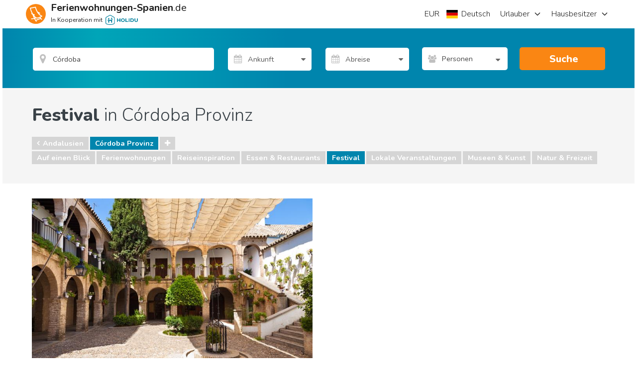

--- FILE ---
content_type: text/html; charset=utf-8
request_url: https://www.google.com/recaptcha/api2/aframe
body_size: 185
content:
<!DOCTYPE HTML><html><head><meta http-equiv="content-type" content="text/html; charset=UTF-8"></head><body><script nonce="8SoGGJjTINBSjZzCLv04og">/** Anti-fraud and anti-abuse applications only. See google.com/recaptcha */ try{var clients={'sodar':'https://pagead2.googlesyndication.com/pagead/sodar?'};window.addEventListener("message",function(a){try{if(a.source===window.parent){var b=JSON.parse(a.data);var c=clients[b['id']];if(c){var d=document.createElement('img');d.src=c+b['params']+'&rc='+(localStorage.getItem("rc::a")?sessionStorage.getItem("rc::b"):"");window.document.body.appendChild(d);sessionStorage.setItem("rc::e",parseInt(sessionStorage.getItem("rc::e")||0)+1);localStorage.setItem("rc::h",'1764194815409');}}}catch(b){}});window.parent.postMessage("_grecaptcha_ready", "*");}catch(b){}</script></body></html>

--- FILE ---
content_type: text/css
request_url: https://sh-assets.holidu.com/public/stylesArticleCategoryPage.min.css?v=1828632c
body_size: 45356
content:
@import "https://fonts.googleapis.com/css?family=Nunito:300,300i,400,400i,600,600i,700,700i,800,800i,900,900i&display=swap&subset=latin-ext";.royalSlider{width:600px;height:400px;position:relative;direction:ltr}.royalSlider>*{float:left}.rsWebkit3d .rsSlide{-webkit-transform:translateZ(0)}.rsFade.rsWebkit3d .rsContainer,.rsFade.rsWebkit3d .rsSlide,.rsFade.rsWebkit3d img{-webkit-transform:none}.rsOverflow{float:left}.rsOverflow,.rsVisibleNearbyWrap{width:100%;height:100%;position:relative;overflow:hidden;-webkit-tap-highlight-color:rgba(0,0,0,0)}.rsVisibleNearbyWrap{left:0;top:0}.rsVisibleNearbyWrap .rsOverflow{position:absolute;left:0;top:0}.rsContainer{position:relative;width:100%;height:100%;-webkit-tap-highlight-color:rgba(0,0,0,0)}.rsArrow,.rsThumbsArrow{cursor:pointer}.rsThumb{float:left;position:relative}.rsArrow,.rsNav,.rsThumbsArrow{opacity:1;transition:opacity .3s linear}.rsHidden{opacity:0;visibility:hidden;transition:visibility 0s linear .3s,opacity .3s linear}.rsGCaption{width:100%;float:left;text-align:center}.royalSlider.rsFullscreen{position:fixed!important;height:auto!important;width:auto!important;margin:0!important;padding:0!important;z-index:2147483647!important;top:0!important;left:0!important;bottom:0!important;right:0!important}.royalSlider .rsSlide.rsFakePreloader{opacity:1!important;transition:0s;display:none}.rsSlide{position:absolute;left:0;top:0;display:block;overflow:hidden;height:100%;width:100%}.royalSlider.rsAutoHeight,.rsAutoHeight .rsSlide{height:auto}.rsContent{width:100%;height:100%;position:relative}.rsPreloader{position:absolute;z-index:0}.rsNav{-moz-user-select:-moz-none;-webkit-user-select:none;-ms-user-select:none;user-select:none}.rsNavItem{-webkit-tap-highlight-color:rgba(0,0,0,.25)}.rsThumbs{cursor:pointer;position:relative;overflow:hidden;float:left}.rsTabs{float:left;background:none!important}.rsTabs,.rsThumbs{-webkit-tap-highlight-color:rgba(0,0,0,0)}.rsVideoContainer{width:auto;height:auto;line-height:0;position:relative}.rsVideoFrameHolder{position:absolute;left:0;top:0;background:#141414;opacity:0;-webkit-transition:.3s}.rsVideoFrameHolder.rsVideoActive{opacity:1}.rsVideoContainer .rsVideoObj,.rsVideoContainer embed,.rsVideoContainer iframe,.rsVideoContainer video{position:absolute;z-index:50;left:0;top:0;width:100%;height:100%}.rsVideoContainer.rsIOSVideo embed,.rsVideoContainer.rsIOSVideo iframe,.rsVideoContainer.rsIOSVideo video{box-sizing:border-box;padding-right:44px}.rsABlock{left:0;top:0;position:absolute;z-index:15}img.rsImg{max-width:none}.rsNoDrag{cursor:auto}.rsLink{left:0;top:0;position:absolute;width:100%;height:100%;display:block;z-index:20;background:url(blank.gif)}.rsDefault,.rsDefault .rsOverflow,.rsDefault .rsSlide,.rsDefault .rsThumbs,.rsDefault .rsVideoFrameHolder{background-color:#fff;color:#fff}.rsDefault .rsArrow{height:128px;width:128px;position:absolute;display:block;cursor:pointer}.rsDefault.rsHor .rsArrowLeft{left:-20px;top:50%}.rsDefault.rsHor .rsArrowRight{right:-20px;top:50%}.rsDefault .rsArrowIcn{width:128px;height:128px;left:10%;margin-top:-64px;margin-left:-16px;position:absolute;cursor:pointer;border-radius:2px}.rsDefault.rsHor .rsArrowLeft .rsArrowIcn{background:url(/Content/Misc/RoyalSlider/skins/default/arrow-left.png)}.rsDefault.rsHor .rsArrowRight .rsArrowIcn{background:url(/Content/Misc/RoyalSlider/skins/default/arrow-right.png)}.rsDefault .rsArrowDisabled .rsArrowIcn{opacity:.2;filter:alpha(opacity=20);display:none}.rsDefault .rsBullets{position:absolute;z-index:35;left:0;bottom:0;width:100%;height:auto;margin:0 auto;background:#000;background:rgba(0,0,0,.75);text-align:center;line-height:8px;overflow:hidden}.rsDefault .rsBullet{width:8px;height:8px;display:inline-block;display:inline;zoom:1;padding:6px 5px}.rsDefault .rsBullet span{display:block;width:8px;height:8px;border-radius:50%;background:#777;background:hsla(0,0%,100%,.5)}.rsDefault .rsBullet.rsNavSelected span{background-color:#fff}.rsDefault .rsThumbsHor{width:100%;height:120px}.rsDefault.rsWithThumbsHor .rsThumbsContainer{padding:10px 0;position:relative;height:100%}.rsDefault .rsThumb{float:left;overflow:hidden;width:150px;height:100px;border:8px solid #f5f5f5}.rsDefault .rsThumb img{width:100%;height:100%;opacity:.5;filter:alpha(opacity=30)}.rsDefault .rsThumb.rsNavSelected{border:8px solid #d9d9dd}.rsDefault .rsThumb.rsNavSelected img{opacity:1}.rsDefault .rsTmb{display:block}.rsDefault .rsTmb h5{font-size:16px;margin:0;padding:0;line-height:20px;color:#fff}.rsDefault .rsTmb span{color:#ddd;margin:0;padding:0;font-size:13px;line-height:18px}.rsDefault .rsThumbsArrow{height:100%;width:20px;position:absolute;display:block;cursor:pointer;background:#000;background:rgba(0,0,0,.75)}.rsDefault .rsThumbsArrow:hover{background:rgba(0,0,0,.9)}.rsDefault.rsWithThumbsVer .rsThumbsArrow{width:100%;height:20px}.rsDefault.rsWithThumbsVer .rsThumbsArrowLeft{top:0;left:0}.rsDefault.rsWithThumbsVer .rsThumbsArrowRight{bottom:0;left:0}.rsDefault.rsWithThumbsHor .rsThumbsArrowLeft{left:0;top:0}.rsDefault.rsWithThumbsHor .rsThumbsArrowRight{right:0;top:0}.rsDefault .rsThumbsArrowIcn{width:16px;height:16px;top:50%;left:50%;margin-top:-8px;margin-left:-8px;position:absolute;cursor:pointer;background:url(/Content/Misc/RoyalSlider/skins/default/rs-default.png)}.rsDefault.rsWithThumbsHor .rsThumbsArrowLeft .rsThumbsArrowIcn{background-position:-128px -32px}.rsDefault.rsWithThumbsHor .rsThumbsArrowRight .rsThumbsArrowIcn{background-position:-128px -48px}.rsDefault.rsWithThumbsVer .rsThumbsArrowLeft .rsThumbsArrowIcn{background-position:-144px -32px}.rsDefault.rsWithThumbsVer .rsThumbsArrowRight .rsThumbsArrowIcn{background-position:-144px -48px}.rsDefault .rsThumbsArrowDisabled{display:none!important}@media screen and (min-width:0px) and (max-width:800px){.rsDefault .rsThumb{width:0}.rsDefault .rsThumb,.rsDefault .rsThumbsHor{display:none;height:0}}.rsDefault .rsTabs{width:100%;height:auto;margin:0 auto;text-align:center;overflow:hidden;padding-top:12px;position:relative}.rsDefault .rsTab{display:inline-block;cursor:pointer;text-align:center;height:auto;width:auto;color:#333;padding:5px 13px 6px;min-width:72px;border:1px solid #d9d9dd;border-right:1px solid #f5f5f5;text-decoration:none;background-color:#fff;background-image:linear-gradient(180deg,#fefefe,#f4f4f4);box-shadow:inset 1px 0 0 #fff;display:inline;zoom:1}.rsDefault .rsTab:first-child{border-top-left-radius:4px;border-bottom-left-radius:4px}.rsDefault .rsTab:last-child{border-top-right-radius:4px;border-bottom-right-radius:4px;border-right:1px solid #cfcfcf}.rsDefault .rsTab:active{border:1px solid #d9d9dd;background-color:#f4f4f4;box-shadow:inset 0 1px 4px rgba(0,0,0,.2)}.rsDefault .rsTab.rsNavSelected{color:#fff;border:1px solid #999;text-shadow:1px 1px #838383;box-shadow:inset 0 1px 9px hsla(0,0%,40%,.65);background:#acacac;background-image:linear-gradient(180deg,#acacac,#bbb)}.rsDefault .rsFullscreenBtn{right:0;top:0;width:44px;height:44px;z-index:22;display:block;position:absolute;cursor:pointer}.rsDefault .rsFullscreenIcn{display:block;margin:6px;width:32px;height:32px;background:url(/Content/Misc/RoyalSlider/skins/default/rs-default.png) 0 0;background-color:transparent;border-radius:2px}.rsDefault .rsFullscreenIcn:hover{background-color:rgba(0,0,0,.9)}.rsDefault.rsFullscreen .rsFullscreenIcn{background-position:-32px 0}.rsDefault .rsPlayBtn{-webkit-tap-highlight-color:rgba(0,0,0,.3);width:64px;height:64px;margin-left:-32px;margin-top:-32px;cursor:pointer}.rsDefault .rsPlayBtnIcon{width:64px;display:block;height:64px;border-radius:4px;transition:.3s;background:url(/Content/Misc/RoyalSlider/skins/default/rs-default.png) no-repeat 0 -32px;background-color:rgba(0,0,0,.75);background-color:#000}.rsDefault .rsPlayBtn:hover .rsPlayBtnIcon{background-color:rgba(0,0,0,.9)}.rsDefault .rsBtnCenterer{position:absolute;left:50%;top:50%}.rsDefault .rsCloseVideoBtn{right:0;top:0;width:44px;height:44px;z-index:500;position:absolute;cursor:pointer;-webkit-backface-visibility:hidden;-webkit-transform:translateZ(0)}.rsDefault .rsCloseVideoBtn.rsiOSBtn{top:-38px;right:-6px}.rsDefault .rsCloseVideoIcn{margin:6px;width:32px;height:32px;background:url(rs-default.png) -64px 0;background-color:rgba(0,0,0,.75);background-color:#000}.rsDefault .rsCloseVideoIcn:hover{background-color:rgba(0,0,0,.9)}.rsDefault .rsPreloader{width:20px;height:20px;background-image:url(/Content/Misc/RoyalSlider/skins/preloaders/preloader-white.gif);left:50%;top:50%;margin-left:-10px;margin-top:-10px}.rsDefault .rsGCaption{float:none;bottom:6px;left:6px;background:#000;background:rgba(0,0,0,.75);color:#fff;padding:2px 8px;width:auto;font-size:12px;border-radius:2px}.picker,.rsDefault .rsGCaption{position:absolute;text-align:left}.picker{font-size:16px;line-height:1.2;color:#000;z-index:10000;-webkit-user-select:none;-moz-user-select:none;-ms-user-select:none;user-select:none}.picker__input{cursor:default}.picker__input.picker__input--active{border-color:#0089ec}.picker__holder{width:100%;overflow-y:auto;-webkit-overflow-scrolling:touch}
/*!
 * Classic picker styling for pickadate.js
 * Demo: http://amsul.github.io/pickadate.js
 */.picker{width:100%}.picker__holder{position:absolute;background:#fff;border:1px solid #aaa;border-top-width:0;border-bottom-width:0;border-radius:0 0 5px 5px;box-sizing:border-box;min-width:176px;max-width:466px;max-height:0;-ms-filter:"progid:DXImageTransform.Microsoft.Alpha(Opacity=0)";filter:alpha(opacity=0);-moz-opacity:0;opacity:0;transform:translateY(-1em) perspective(600px) rotateX(10deg);transition:transform .15s ease-out,opacity .15s ease-out,max-height 0s .15s,border-width 0s .15s}.picker__frame{padding:1px}.picker__wrap{margin:-1px}.picker--opened .picker__holder{max-height:25em;-ms-filter:"progid:DXImageTransform.Microsoft.Alpha(Opacity=100)";filter:alpha(opacity=100);-moz-opacity:1;opacity:1;border-top-width:1px;border-bottom-width:1px;transform:translateY(0) perspective(600px) rotateX(0);transition:transform .15s ease-out,opacity .15s ease-out,max-height 0s,border-width 0s;box-shadow:0 6px 18px 1px rgba(0,0,0,.12)}.picker__box{padding:0 1em}.picker__header{text-align:center;position:relative;margin-top:.75em}.picker__month,.picker__year{font-weight:500;display:inline-block;margin-left:.25em;margin-right:.25em}.picker__year{color:#999;font-size:.8em;font-style:italic}.picker__select--month,.picker__select--year{border:1px solid #b7b7b7;height:2em;padding:.5em;margin-left:.25em;margin-right:.25em}@media (min-width:24.5em){.picker__select--month,.picker__select--year{margin-top:-.5em}}.picker__select--month{width:35%}.picker__select--year{width:22.5%}.picker__select--month:focus,.picker__select--year:focus{border-color:#0089ec}.picker__nav--next,.picker__nav--prev{position:absolute;padding:.5em 1.25em;width:1em;height:1em;box-sizing:content-box;top:-.25em}@media (min-width:24.5em){.picker__nav--next,.picker__nav--prev{top:-.33em}}.picker__nav--prev{left:-1em;padding-right:1.25em}@media (min-width:24.5em){.picker__nav--prev{padding-right:1.5em}}.picker__nav--next{right:-1em;padding-left:1.25em}@media (min-width:24.5em){.picker__nav--next{padding-left:1.5em}}.picker__nav--next:before,.picker__nav--prev:before{content:" ";border-top:.5em solid transparent;border-bottom:.5em solid transparent;border-right:.75em solid #000;width:0;height:0;display:block;margin:0 auto}.picker__nav--next:before{border-right:0;border-left:.75em solid #000}.picker__nav--next:hover,.picker__nav--prev:hover{cursor:pointer;color:#000;background:#b1dcfb}.picker__nav--disabled,.picker__nav--disabled:before,.picker__nav--disabled:before:hover,.picker__nav--disabled:hover{cursor:default;background:none;border-right-color:#f5f5f5;border-left-color:#f5f5f5}.picker__table{text-align:center;border-collapse:collapse;border-spacing:0;table-layout:fixed;font-size:inherit;width:100%;margin-top:.75em;margin-bottom:.5em}@media (min-height:33.875em){.picker__table{margin-bottom:.75em}}.picker__table td{margin:0;padding:0}.picker__weekday{width:14.285714286%;font-size:.75em;padding-bottom:.25em;color:#999;font-weight:500}@media (min-height:33.875em){.picker__weekday{padding-bottom:.5em}}.picker__day{padding:.3125em 0;font-weight:200;border:1px solid transparent}.picker__day--today{position:relative}.picker__day--today:before{content:" ";position:absolute;top:2px;right:2px;width:0;height:0;border-top:.5em solid #0059bc;border-left:.5em solid transparent}.picker__day--disabled:before{border-top-color:#aaa}.picker__day--outfocus{color:#ddd}.picker__day--infocus:hover,.picker__day--outfocus:hover{cursor:pointer;color:#000;background:#b1dcfb}.picker__day--highlighted{border-color:#0089ec}.picker--focused .picker__day--highlighted,.picker__day--highlighted:hover{cursor:pointer;color:#000;background:#b1dcfb}.picker--focused .picker__day--selected,.picker__day--selected,.picker__day--selected:hover{background:#0089ec;color:#fff}.picker--focused .picker__day--disabled,.picker__day--disabled,.picker__day--disabled:hover{background:#f5f5f5;border-color:#f5f5f5;color:#ddd;cursor:default}.picker__day--highlighted.picker__day--disabled,.picker__day--highlighted.picker__day--disabled:hover{background:#bbb}.picker__footer{text-align:center}.picker__button--clear,.picker__button--close,.picker__button--today{border:1px solid #fff;background:#fff;font-size:.8em;padding:.66em 0;font-weight:700;width:33%;display:inline-block;vertical-align:bottom}.picker__button--clear:hover,.picker__button--close:hover,.picker__button--today:hover{cursor:pointer;color:#000;background:#b1dcfb;border-bottom-color:#b1dcfb}.picker__button--clear:focus,.picker__button--close:focus,.picker__button--today:focus{background:#b1dcfb;border-color:#0089ec;outline:none}.picker__button--clear:before,.picker__button--close:before,.picker__button--today:before{position:relative;display:inline-block;height:0}.picker__button--clear:before,.picker__button--today:before{content:" ";margin-right:.45em}.picker__button--today:before{top:-.05em;width:0;border-top:.66em solid #0059bc;border-left:.66em solid transparent}.picker__button--clear:before{top:-.25em;width:.66em;border-top:3px solid #e20}.picker__button--close:before{content:"\D7";top:-.1em;vertical-align:top;font-size:1.1em;margin-right:.35em;color:#777}.picker__button--today[disabled],.picker__button--today[disabled]:hover{background:#f5f5f5;border-color:#f5f5f5;color:#ddd;cursor:default}.picker__button--today[disabled]:before{border-top-color:#aaa}.iti-flag{width:16px;height:11px;background:url(../../pics/flags.png)}.iti-flag.ad{background-position:-16px 0}.iti-flag.ae{background-position:-32px 0}.iti-flag.af{background-position:-48px 0}.iti-flag.ag{background-position:-64px 0}.iti-flag.ai{background-position:-80px 0}.iti-flag.al{background-position:-96px 0}.iti-flag.am{background-position:-112px 0}.iti-flag.ao{background-position:-128px 0}.iti-flag.ar{background-position:-144px 0}.iti-flag.as{background-position:-160px 0}.iti-flag.at{background-position:-176px 0}.iti-flag.au{background-position:-192px 0}.iti-flag.aw{background-position:-208px 0}.iti-flag.az{background-position:-224px 0}.iti-flag.ba{background-position:-240px 0}.iti-flag.bb{background-position:0 -11px}.iti-flag.bd{background-position:-16px -11px}.iti-flag.be{background-position:-32px -11px}.iti-flag.bf{background-position:-48px -11px}.iti-flag.bg{background-position:-64px -11px}.iti-flag.bh{background-position:-80px -11px}.iti-flag.bi{background-position:-96px -11px}.iti-flag.bj{background-position:-112px -11px}.iti-flag.bm{background-position:-128px -11px}.iti-flag.bn{background-position:-144px -11px}.iti-flag.bo{background-position:-160px -11px}.iti-flag.br{background-position:-176px -11px}.iti-flag.bs{background-position:-192px -11px}.iti-flag.bt{background-position:-208px -11px}.iti-flag.bw{background-position:-224px -11px}.iti-flag.by{background-position:-240px -11px}.iti-flag.bz{background-position:0 -22px}.iti-flag.ca{background-position:-16px -22px}.iti-flag.cd{background-position:-32px -22px}.iti-flag.cf{background-position:-48px -22px}.iti-flag.cg{background-position:-64px -22px}.iti-flag.ch{background-position:-80px -22px}.iti-flag.ci{background-position:-96px -22px}.iti-flag.ck{background-position:-112px -22px}.iti-flag.cl{background-position:-128px -22px}.iti-flag.cm{background-position:-144px -22px}.iti-flag.cn{background-position:-160px -22px}.iti-flag.co{background-position:-176px -22px}.iti-flag.cr{background-position:-192px -22px}.iti-flag.cu{background-position:-208px -22px}.iti-flag.cv{background-position:-224px -22px}.iti-flag.cw{background-position:-240px -22px}.iti-flag.cy{background-position:0 -33px}.iti-flag.cz{background-position:-16px -33px}.iti-flag.de{background-position:-32px -33px}.iti-flag.dj{background-position:-48px -33px}.iti-flag.dk{background-position:-64px -33px}.iti-flag.dm{background-position:-80px -33px}.iti-flag.do{background-position:-96px -33px}.iti-flag.dz{background-position:-112px -33px}.iti-flag.ec{background-position:-128px -33px}.iti-flag.ee{background-position:-144px -33px}.iti-flag.eg{background-position:-160px -33px}.iti-flag.er{background-position:-176px -33px}.iti-flag.es{background-position:-192px -33px}.iti-flag.et{background-position:-208px -33px}.iti-flag.fi{background-position:-224px -33px}.iti-flag.fj{background-position:-240px -33px}.iti-flag.fk{background-position:0 -44px}.iti-flag.fm{background-position:-16px -44px}.iti-flag.fo{background-position:-32px -44px}.iti-flag.bl,.iti-flag.fr,.iti-flag.mf{background-position:-48px -44px}.iti-flag.ga{background-position:-64px -44px}.iti-flag.gb{background-position:-80px -44px}.iti-flag.gd{background-position:-96px -44px}.iti-flag.ge{background-position:-112px -44px}.iti-flag.gf{background-position:-128px -44px}.iti-flag.gh{background-position:-144px -44px}.iti-flag.gi{background-position:-160px -44px}.iti-flag.gl{background-position:-176px -44px}.iti-flag.gm{background-position:-192px -44px}.iti-flag.gn{background-position:-208px -44px}.iti-flag.gp{background-position:-224px -44px}.iti-flag.gq{background-position:-240px -44px}.iti-flag.gr{background-position:0 -55px}.iti-flag.gt{background-position:-16px -55px}.iti-flag.gu{background-position:-32px -55px}.iti-flag.gw{background-position:-48px -55px}.iti-flag.gy{background-position:-64px -55px}.iti-flag.hk{background-position:-80px -55px}.iti-flag.hn{background-position:-96px -55px}.iti-flag.hr{background-position:-112px -55px}.iti-flag.ht{background-position:-128px -55px}.iti-flag.hu{background-position:-144px -55px}.iti-flag.id{background-position:-160px -55px}.iti-flag.ie{background-position:-176px -55px}.iti-flag.il{background-position:-192px -55px}.iti-flag.in{background-position:-208px -55px}.iti-flag.io{background-position:-224px -55px}.iti-flag.iq{background-position:-240px -55px}.iti-flag.ir{background-position:0 -66px}.iti-flag.is{background-position:-16px -66px}.iti-flag.it{background-position:-32px -66px}.iti-flag.jm{background-position:-48px -66px}.iti-flag.jo{background-position:-64px -66px}.iti-flag.jp{background-position:-80px -66px}.iti-flag.ke{background-position:-96px -66px}.iti-flag.kg{background-position:-112px -66px}.iti-flag.kh{background-position:-128px -66px}.iti-flag.ki{background-position:-144px -66px}.iti-flag.km{background-position:-160px -66px}.iti-flag.kn{background-position:-176px -66px}.iti-flag.kp{background-position:-192px -66px}.iti-flag.kr{background-position:-208px -66px}.iti-flag.kw{background-position:-224px -66px}.iti-flag.ky{background-position:-240px -66px}.iti-flag.kz{background-position:0 -77px}.iti-flag.la{background-position:-16px -77px}.iti-flag.lb{background-position:-32px -77px}.iti-flag.lc{background-position:-48px -77px}.iti-flag.li{background-position:-64px -77px}.iti-flag.lk{background-position:-80px -77px}.iti-flag.lr{background-position:-96px -77px}.iti-flag.ls{background-position:-112px -77px}.iti-flag.lt{background-position:-128px -77px}.iti-flag.lu{background-position:-144px -77px}.iti-flag.lv{background-position:-160px -77px}.iti-flag.ly{background-position:-176px -77px}.iti-flag.ma{background-position:-192px -77px}.iti-flag.mc{background-position:-208px -77px}.iti-flag.md{background-position:-224px -77px}.iti-flag.me{background-position:-112px -154px;height:12px}.iti-flag.mg{background-position:0 -88px}.iti-flag.mh{background-position:-16px -88px}.iti-flag.mk{background-position:-32px -88px}.iti-flag.ml{background-position:-48px -88px}.iti-flag.mm{background-position:-64px -88px}.iti-flag.mn{background-position:-80px -88px}.iti-flag.mo{background-position:-96px -88px}.iti-flag.mp{background-position:-112px -88px}.iti-flag.mq{background-position:-128px -88px}.iti-flag.mr{background-position:-144px -88px}.iti-flag.ms{background-position:-160px -88px}.iti-flag.mt{background-position:-176px -88px}.iti-flag.mu{background-position:-192px -88px}.iti-flag.mv{background-position:-208px -88px}.iti-flag.mw{background-position:-224px -88px}.iti-flag.mx{background-position:-240px -88px}.iti-flag.my{background-position:0 -99px}.iti-flag.mz{background-position:-16px -99px}.iti-flag.na{background-position:-32px -99px}.iti-flag.nc{background-position:-48px -99px}.iti-flag.ne{background-position:-64px -99px}.iti-flag.nf{background-position:-80px -99px}.iti-flag.ng{background-position:-96px -99px}.iti-flag.ni{background-position:-112px -99px}.iti-flag.bq,.iti-flag.nl{background-position:-128px -99px}.iti-flag.no{background-position:-144px -99px}.iti-flag.np{background-position:-160px -99px}.iti-flag.nr{background-position:-176px -99px}.iti-flag.nu{background-position:-192px -99px}.iti-flag.nz{background-position:-208px -99px}.iti-flag.om{background-position:-224px -99px}.iti-flag.pa{background-position:-240px -99px}.iti-flag.pe{background-position:0 -110px}.iti-flag.pf{background-position:-16px -110px}.iti-flag.pg{background-position:-32px -110px}.iti-flag.ph{background-position:-48px -110px}.iti-flag.pk{background-position:-64px -110px}.iti-flag.pl{background-position:-80px -110px}.iti-flag.pm{background-position:-96px -110px}.iti-flag.pr{background-position:-112px -110px}.iti-flag.ps{background-position:-128px -110px}.iti-flag.pt{background-position:-144px -110px}.iti-flag.pw{background-position:-160px -110px}.iti-flag.py{background-position:-176px -110px}.iti-flag.qa{background-position:-192px -110px}.iti-flag.re{background-position:-208px -110px}.iti-flag.ro{background-position:-224px -110px}.iti-flag.rs{background-position:-240px -110px}.iti-flag.ru{background-position:0 -121px}.iti-flag.rw{background-position:-16px -121px}.iti-flag.sa{background-position:-32px -121px}.iti-flag.sb{background-position:-48px -121px}.iti-flag.sc{background-position:-64px -121px}.iti-flag.sd{background-position:-80px -121px}.iti-flag.se{background-position:-96px -121px}.iti-flag.sg{background-position:-112px -121px}.iti-flag.sh{background-position:-128px -121px}.iti-flag.si{background-position:-144px -121px}.iti-flag.sk{background-position:-160px -121px}.iti-flag.sl{background-position:-176px -121px}.iti-flag.sm{background-position:-192px -121px}.iti-flag.sn{background-position:-208px -121px}.iti-flag.so{background-position:-224px -121px}.iti-flag.sr{background-position:-240px -121px}.iti-flag.ss{background-position:0 -132px}.iti-flag.st{background-position:-16px -132px}.iti-flag.sv{background-position:-32px -132px}.iti-flag.sx{background-position:-48px -132px}.iti-flag.sy{background-position:-64px -132px}.iti-flag.sz{background-position:-80px -132px}.iti-flag.tc{background-position:-96px -132px}.iti-flag.td{background-position:-112px -132px}.iti-flag.tg{background-position:-128px -132px}.iti-flag.th{background-position:-144px -132px}.iti-flag.tj{background-position:-160px -132px}.iti-flag.tk{background-position:-176px -132px}.iti-flag.tl{background-position:-192px -132px}.iti-flag.tm{background-position:-208px -132px}.iti-flag.tn{background-position:-224px -132px}.iti-flag.to{background-position:-240px -132px}.iti-flag.tr{background-position:0 -143px}.iti-flag.tt{background-position:-16px -143px}.iti-flag.tv{background-position:-32px -143px}.iti-flag.tw{background-position:-48px -143px}.iti-flag.tz{background-position:-64px -143px}.iti-flag.ua{background-position:-80px -143px}.iti-flag.ug{background-position:-96px -143px}.iti-flag.us{background-position:-112px -143px}.iti-flag.uy{background-position:-128px -143px}.iti-flag.uz{background-position:-144px -143px}.iti-flag.va{background-position:-160px -143px}.iti-flag.vc{background-position:-176px -143px}.iti-flag.ve{background-position:-192px -143px}.iti-flag.vg{background-position:-208px -143px}.iti-flag.vi{background-position:-224px -143px}.iti-flag.vn{background-position:-240px -143px}.iti-flag.vu{background-position:0 -154px}.iti-flag.wf{background-position:-16px -154px}.iti-flag.ws{background-position:-32px -154px}.iti-flag.ye{background-position:-48px -154px}.iti-flag.za{background-position:-64px -154px}.iti-flag.zm{background-position:-80px -154px}.iti-flag.zw{background-position:-96px -154px}.intl-tel-input{position:relative;display:inline-block}.intl-tel-input *{box-sizing:border-box;-moz-box-sizing:border-box}.intl-tel-input .hide{display:none}.intl-tel-input .v-hide{visibility:hidden}.intl-tel-input input,.intl-tel-input input[type=tel],.intl-tel-input input[type=text]{position:relative;z-index:0;margin-top:0!important;margin-bottom:0!important;padding-left:44px;margin-left:0;transition:background-color .1s ease-out}.intl-tel-input input.iti-invalid-key{transition:background-color 0;background-color:#ffc7c7}.intl-tel-input .flag-dropdown{position:absolute;top:0;bottom:0;padding:1px}.intl-tel-input .flag-dropdown:hover{cursor:pointer}.intl-tel-input .flag-dropdown:hover .selected-flag{background-color:rgba(0,0,0,.05)}.intl-tel-input input[disabled]+.flag-dropdown:hover,.intl-tel-input input[readonly]+.flag-dropdown:hover{cursor:default}.intl-tel-input input[disabled]+.flag-dropdown:hover .selected-flag,.intl-tel-input input[readonly]+.flag-dropdown:hover .selected-flag{background-color:transparent}.intl-tel-input .selected-flag{z-index:1;position:relative;width:38px;height:100%;padding:0 0 0 8px}.intl-tel-input .selected-flag .iti-flag{position:absolute;top:50%;margin-top:-5px}.intl-tel-input .selected-flag .arrow{position:relative;top:50%;margin-top:-2px;left:20px;width:0;height:0;border-left:3px solid transparent;border-right:3px solid transparent;border-top:4px solid #555}.intl-tel-input .selected-flag .arrow.up{border-top:none;border-bottom:4px solid #555}.intl-tel-input .country-list{list-style:none;position:absolute;z-index:2;padding:0;margin:0 0 0 -1px;box-shadow:1px 1px 4px rgba(0,0,0,.2);background-color:#fff;border:1px solid #ccc;white-space:nowrap;max-height:200px;overflow-y:scroll}.intl-tel-input .country-list .iti-flag{display:inline-block}@media (max-width:500px){.intl-tel-input .country-list{white-space:normal}}.intl-tel-input .country-list .divider{padding-bottom:5px;margin-bottom:5px;border-bottom:1px solid #ccc}.intl-tel-input .country-list .country{padding:5px 10px}.intl-tel-input .country-list .country .dial-code{color:#999}.intl-tel-input .country-list .country.highlight{background-color:rgba(0,0,0,.05)}.intl-tel-input .country-list .country-name,.intl-tel-input .country-list .iti-flag{margin-right:6px}.toast-title{font-weight:700}.toast-message{-ms-word-wrap:break-word;word-wrap:break-word}.toast-message a,.toast-message label{color:#fff}.toast-message a:hover{color:#ccc;text-decoration:none}.toast-close-button{position:relative;right:-.3em;top:-.3em;float:right;font-size:20px;font-weight:700;color:#fff;-webkit-text-shadow:0 1px 0 #fff;text-shadow:0 1px 0 #fff;-ms-filter:progid:DXImageTransform.Microsoft.Alpha(Opacity=80);opacity:.8;filter:alpha(opacity=80)}.toast-close-button:focus,.toast-close-button:hover{color:#000;text-decoration:none;cursor:pointer;-ms-filter:progid:DXImageTransform.Microsoft.Alpha(Opacity=40);opacity:.4;filter:alpha(opacity=40)}button.toast-close-button{padding:0;cursor:pointer;background:transparent;border:0;-webkit-appearance:none}.toast-top-full-width{top:0;right:0;width:100%}.toast-bottom-full-width{bottom:0;right:0;width:100%}.toast-top-left{top:12px;left:12px}.toast-top-right{top:12px;right:12px}.toast-bottom-right{right:12px;bottom:12px}.toast-bottom-left{bottom:12px;left:12px}#toast-container{position:fixed;z-index:999999}#toast-container *{box-sizing:border-box}#toast-container>div{margin:0 0 6px;padding:15px 15px 15px 50px;width:300px;border-radius:3px 3px 3px 3px;background-position:15px;background-repeat:no-repeat;box-shadow:0 0 12px #999;color:#fff;-ms-filter:progid:DXImageTransform.Microsoft.Alpha(Opacity=80);opacity:.8;filter:alpha(opacity=80)}#toast-container>:hover{box-shadow:0 0 12px #000;-ms-filter:progid:DXImageTransform.Microsoft.Alpha(Opacity=100);opacity:1;filter:alpha(opacity=100);cursor:pointer}#toast-container>.toast-info{background-image:url("[data-uri]")!important}#toast-container>.toast-error{background-image:url("[data-uri]")!important}#toast-container>.toast-success{background-image:url("[data-uri]")!important}#toast-container>.toast-warning{background-image:url("[data-uri]")!important}#toast-container.toast-bottom-full-width>div,#toast-container.toast-top-full-width>div{width:96%;margin:auto}.toast{background-color:#030303}.toast-success{background-color:#9c3}.toast-error{background-color:#bd362f}.toast-info{background-color:#0085ad}.toast-warning{background-color:#fa8613}@media (max-width:240px){#toast-container>div{padding:8px 8px 8px 50px;width:11em}#toast-container .toast-close-button{right:-.2em;top:-.2em}}@media (min-width:241px) and (max-width:480px){#toast-container>div{padding:8px 8px 8px 50px;width:18em}#toast-container .toast-close-button{right:-.2em;top:-.2em}}@media (min-width:481px) and (max-width:768px){#toast-container>div{padding:15px 15px 15px 50px;width:25em}}
/*!
 *  Font Awesome 4.2.0 by @davegandy - http://fontawesome.io - @fontawesome
 *  License - http://fontawesome.io/license (Font: SIL OFL 1.1, CSS: MIT License)
 */@font-face{font-family:FontAwesome;font-display:swap;src:local("FontAwesome"),url(https:///maxcdn.bootstrapcdn.com/font-awesome/4.3.0/fonts/fontawesome-webfont.woff2?v=4.3.0) format("woff2");font-weight:400;font-style:normal}.fa{display:inline-block;font:normal normal normal 14px/1 FontAwesome;font-size:inherit;text-rendering:auto;-webkit-font-smoothing:antialiased;-moz-osx-font-smoothing:grayscale;font-display:swap}.fa-lg{font-size:1.33333333em;line-height:.75em;vertical-align:-15%}.fa-2x{font-size:2em}.fa-3x{font-size:3em}.fa-4x{font-size:4em}.fa-5x{font-size:5em}.fa-fw{width:1.28571429em;text-align:center}.fa-ul{padding-left:0;margin-left:2.14285714em;list-style-type:none}.fa-ul>li{position:relative}.fa-li{position:absolute;left:-2.14285714em;width:2.14285714em;top:.14285714em;text-align:center}.fa-li.fa-lg{left:-1.85714286em}.fa-border{padding:.2em .25em .15em;border:.08em solid #eee;border-radius:.1em}.booking__adv .reset__btn,.footer__bottom .vjm-logo,.pull-right,.resort .favorite{float:right}.pull-left{float:left}.fa.pull-left{margin-right:.3em}.fa.pull-right{margin-left:.3em}.fa-spin{animation:fa-spin 2s infinite linear}@keyframes fa-spin{0%{transform:rotate(0deg)}to{transform:rotate(359deg)}}.fa-rotate-90{filter:progid:DXImageTransform.Microsoft.BasicImage(rotation=1);transform:rotate(90deg)}.fa-rotate-180{filter:progid:DXImageTransform.Microsoft.BasicImage(rotation=2);transform:rotate(180deg)}.fa-rotate-270{filter:progid:DXImageTransform.Microsoft.BasicImage(rotation=3);transform:rotate(270deg)}.fa-flip-horizontal{filter:progid:DXImageTransform.Microsoft.BasicImage(rotation=0,mirror=1);transform:scaleX(-1)}.fa-flip-vertical{filter:progid:DXImageTransform.Microsoft.BasicImage(rotation=2,mirror=1);transform:scaleY(-1)}:root .fa-flip-horizontal,:root .fa-flip-vertical,:root .fa-rotate-90,:root .fa-rotate-180,:root .fa-rotate-270{filter:none}.fa-stack{position:relative;display:inline-block;width:2em;height:2em;line-height:2em;vertical-align:middle}.fa-stack-1x,.fa-stack-2x{position:absolute;left:0;width:100%;text-align:center}.fa-stack-1x{line-height:inherit}.fa-stack-2x{font-size:2em}.fa-inverse{color:#fff}.fa-glass:before{content:"\f000"}.fa-music:before{content:"\f001"}.fa-search:before{content:"\f002"}.fa-envelope-o:before{content:"\f003"}.fa-heart:before{content:"\f004"}.fa-star:before{content:"\f005"}.fa-star-o:before{content:"\f006"}.fa-user:before{content:"\f007"}.fa-film:before{content:"\f008"}.fa-th-large:before{content:"\f009"}.fa-th:before{content:"\f00a"}.fa-th-list:before{content:"\f00b"}.fa-check:before{content:"\f00c"}.fa-close:before,.fa-remove:before,.fa-times:before{content:"\f00d"}.fa-search-plus:before{content:"\f00e"}.fa-search-minus:before{content:"\f010"}.fa-power-off:before{content:"\f011"}.fa-signal:before{content:"\f012"}.fa-cog:before,.fa-gear:before{content:"\f013"}.fa-trash-o:before{content:"\f014"}.fa-home:before{content:"\f015"}.fa-file-o:before{content:"\f016"}.fa-clock-o:before{content:"\f017"}.fa-road:before{content:"\f018"}.fa-download:before{content:"\f019"}.fa-arrow-circle-o-down:before{content:"\f01a"}.fa-arrow-circle-o-up:before{content:"\f01b"}.fa-inbox:before{content:"\f01c"}.fa-play-circle-o:before{content:"\f01d"}.fa-repeat:before,.fa-rotate-right:before{content:"\f01e"}.fa-refresh:before{content:"\f021"}.fa-list-alt:before{content:"\f022"}.fa-lock:before{content:"\f023"}.fa-flag:before{content:"\f024"}.fa-headphones:before{content:"\f025"}.fa-volume-off:before{content:"\f026"}.fa-volume-down:before{content:"\f027"}.fa-volume-up:before{content:"\f028"}.fa-qrcode:before{content:"\f029"}.fa-barcode:before{content:"\f02a"}.fa-tag:before{content:"\f02b"}.fa-tags:before{content:"\f02c"}.fa-book:before{content:"\f02d"}.fa-bookmark:before{content:"\f02e"}.fa-print:before{content:"\f02f"}.fa-camera:before{content:"\f030"}.fa-font:before{content:"\f031"}.fa-bold:before{content:"\f032"}.fa-italic:before{content:"\f033"}.fa-text-height:before{content:"\f034"}.fa-text-width:before{content:"\f035"}.fa-align-left:before{content:"\f036"}.fa-align-center:before{content:"\f037"}.fa-align-right:before{content:"\f038"}.fa-align-justify:before{content:"\f039"}.fa-list:before{content:"\f03a"}.fa-dedent:before,.fa-outdent:before{content:"\f03b"}.fa-indent:before{content:"\f03c"}.fa-video-camera:before{content:"\f03d"}.fa-image:before,.fa-photo:before,.fa-picture-o:before{content:"\f03e"}.fa-pencil:before{content:"\f040"}.fa-map-marker:before{content:"\f041"}.fa-adjust:before{content:"\f042"}.fa-tint:before{content:"\f043"}.fa-edit:before,.fa-pencil-square-o:before{content:"\f044"}.fa-share-square-o:before{content:"\f045"}.fa-check-square-o:before{content:"\f046"}.fa-arrows:before{content:"\f047"}.fa-step-backward:before{content:"\f048"}.fa-fast-backward:before{content:"\f049"}.fa-backward:before{content:"\f04a"}.fa-play:before{content:"\f04b"}.fa-pause:before{content:"\f04c"}.fa-stop:before{content:"\f04d"}.fa-forward:before{content:"\f04e"}.fa-fast-forward:before{content:"\f050"}.fa-step-forward:before{content:"\f051"}.fa-eject:before{content:"\f052"}.fa-chevron-left:before{content:"\f053"}.fa-chevron-right:before{content:"\f054"}.fa-plus-circle:before{content:"\f055"}.fa-minus-circle:before{content:"\f056"}.fa-times-circle:before{content:"\f057"}.fa-check-circle:before{content:"\f058"}.fa-question-circle:before{content:"\f059"}.fa-info-circle:before{content:"\f05a"}.fa-crosshairs:before{content:"\f05b"}.fa-times-circle-o:before{content:"\f05c"}.fa-check-circle-o:before{content:"\f05d"}.fa-ban:before{content:"\f05e"}.fa-arrow-left:before{content:"\f060"}.fa-arrow-right:before{content:"\f061"}.fa-arrow-up:before{content:"\f062"}.fa-arrow-down:before{content:"\f063"}.fa-mail-forward:before,.fa-share:before{content:"\f064"}.fa-expand:before{content:"\f065"}.fa-compress:before{content:"\f066"}.fa-plus:before{content:"\f067"}.fa-minus:before{content:"\f068"}.fa-asterisk:before{content:"\f069"}.fa-exclamation-circle:before{content:"\f06a"}.fa-gift:before{content:"\f06b"}.fa-leaf:before{content:"\f06c"}.fa-fire:before{content:"\f06d"}.fa-eye:before{content:"\f06e"}.fa-eye-slash:before{content:"\f070"}.fa-exclamation-triangle:before,.fa-warning:before{content:"\f071"}.fa-plane:before{content:"\f072"}.fa-calendar:before{content:"\f073"}.fa-random:before{content:"\f074"}.fa-comment:before{content:"\f075"}.fa-magnet:before{content:"\f076"}.fa-chevron-up:before{content:"\f077"}.fa-chevron-down:before{content:"\f078"}.fa-retweet:before{content:"\f079"}.fa-shopping-cart:before{content:"\f07a"}.fa-folder:before{content:"\f07b"}.fa-folder-open:before{content:"\f07c"}.fa-arrows-v:before{content:"\f07d"}.fa-arrows-h:before{content:"\f07e"}.fa-bar-chart-o:before,.fa-bar-chart:before{content:"\f080"}.fa-twitter-square:before{content:"\f081"}.fa-facebook-square:before{content:"\f082"}.fa-camera-retro:before{content:"\f083"}.fa-key:before{content:"\f084"}.fa-cogs:before,.fa-gears:before{content:"\f085"}.fa-comments:before{content:"\f086"}.fa-thumbs-o-up:before{content:"\f087"}.fa-thumbs-o-down:before{content:"\f088"}.fa-star-half:before{content:"\f089"}.fa-heart-o:before{content:"\f08a"}.fa-sign-out:before{content:"\f08b"}.fa-linkedin-square:before{content:"\f08c"}.fa-thumb-tack:before{content:"\f08d"}.fa-external-link:before{content:"\f08e"}.fa-sign-in:before{content:"\f090"}.fa-trophy:before{content:"\f091"}.fa-github-square:before{content:"\f092"}.fa-upload:before{content:"\f093"}.fa-lemon-o:before{content:"\f094"}.fa-phone:before{content:"\f095"}.fa-square-o:before{content:"\f096"}.fa-bookmark-o:before{content:"\f097"}.fa-phone-square:before{content:"\f098"}.fa-twitter:before{content:"\f099"}.fa-facebook:before{content:"\f09a"}.fa-github:before{content:"\f09b"}.fa-unlock:before{content:"\f09c"}.fa-credit-card:before{content:"\f09d"}.fa-rss:before{content:"\f09e"}.fa-hdd-o:before{content:"\f0a0"}.fa-bullhorn:before{content:"\f0a1"}.fa-bell:before{content:"\f0f3"}.fa-certificate:before{content:"\f0a3"}.fa-hand-o-right:before{content:"\f0a4"}.fa-hand-o-left:before{content:"\f0a5"}.fa-hand-o-up:before{content:"\f0a6"}.fa-hand-o-down:before{content:"\f0a7"}.fa-arrow-circle-left:before{content:"\f0a8"}.fa-arrow-circle-right:before{content:"\f0a9"}.fa-arrow-circle-up:before{content:"\f0aa"}.fa-arrow-circle-down:before{content:"\f0ab"}.fa-globe:before{content:"\f0ac"}.fa-wrench:before{content:"\f0ad"}.fa-tasks:before{content:"\f0ae"}.fa-filter:before{content:"\f0b0"}.fa-briefcase:before{content:"\f0b1"}.fa-arrows-alt:before{content:"\f0b2"}.fa-group:before,.fa-users:before{content:"\f0c0"}.fa-chain:before,.fa-link:before{content:"\f0c1"}.fa-cloud:before{content:"\f0c2"}.fa-flask:before{content:"\f0c3"}.fa-cut:before,.fa-scissors:before{content:"\f0c4"}.fa-copy:before,.fa-files-o:before{content:"\f0c5"}.fa-paperclip:before{content:"\f0c6"}.fa-floppy-o:before,.fa-save:before{content:"\f0c7"}.fa-square:before{content:"\f0c8"}.fa-bars:before,.fa-navicon:before,.fa-reorder:before{content:"\f0c9"}.fa-list-ul:before{content:"\f0ca"}.fa-list-ol:before{content:"\f0cb"}.fa-strikethrough:before{content:"\f0cc"}.fa-underline:before{content:"\f0cd"}.fa-table:before{content:"\f0ce"}.fa-magic:before{content:"\f0d0"}.fa-truck:before{content:"\f0d1"}.fa-pinterest:before{content:"\f0d2"}.fa-pinterest-square:before{content:"\f0d3"}.fa-google-plus-square:before{content:"\f0d4"}.fa-google-plus:before{content:"\f0d5"}.fa-money:before{content:"\f0d6"}.fa-caret-down:before{content:"\f0d7"}.fa-caret-up:before{content:"\f0d8"}.fa-caret-left:before{content:"\f0d9"}.fa-caret-right:before{content:"\f0da"}.fa-columns:before{content:"\f0db"}.fa-sort:before,.fa-unsorted:before{content:"\f0dc"}.fa-sort-desc:before,.fa-sort-down:before{content:"\f0dd"}.fa-sort-asc:before,.fa-sort-up:before{content:"\f0de"}.fa-envelope:before{content:"\f0e0"}.fa-linkedin:before{content:"\f0e1"}.fa-rotate-left:before,.fa-undo:before{content:"\f0e2"}.fa-gavel:before,.fa-legal:before{content:"\f0e3"}.fa-dashboard:before,.fa-tachometer:before{content:"\f0e4"}.fa-comment-o:before{content:"\f0e5"}.fa-comments-o:before{content:"\f0e6"}.fa-bolt:before,.fa-flash:before{content:"\f0e7"}.fa-sitemap:before{content:"\f0e8"}.fa-umbrella:before{content:"\f0e9"}.fa-clipboard:before,.fa-paste:before{content:"\f0ea"}.fa-lightbulb-o:before{content:"\f0eb"}.fa-exchange:before{content:"\f0ec"}.fa-cloud-download:before{content:"\f0ed"}.fa-cloud-upload:before{content:"\f0ee"}.fa-user-md:before{content:"\f0f0"}.fa-stethoscope:before{content:"\f0f1"}.fa-suitcase:before{content:"\f0f2"}.fa-bell-o:before{content:"\f0a2"}.fa-coffee:before{content:"\f0f4"}.fa-cutlery:before{content:"\f0f5"}.fa-file-text-o:before{content:"\f0f6"}.fa-building-o:before{content:"\f0f7"}.fa-hospital-o:before{content:"\f0f8"}.fa-ambulance:before{content:"\f0f9"}.fa-medkit:before{content:"\f0fa"}.fa-fighter-jet:before{content:"\f0fb"}.fa-beer:before{content:"\f0fc"}.fa-h-square:before{content:"\f0fd"}.fa-plus-square:before{content:"\f0fe"}.fa-angle-double-left:before{content:"\f100"}.fa-angle-double-right:before{content:"\f101"}.fa-angle-double-up:before{content:"\f102"}.fa-angle-double-down:before{content:"\f103"}.fa-angle-left:before{content:"\f104"}.fa-angle-right:before{content:"\f105"}.fa-angle-up:before{content:"\f106"}.fa-angle-down:before{content:"\f107"}.fa-desktop:before{content:"\f108"}.fa-laptop:before{content:"\f109"}.fa-tablet:before{content:"\f10a"}.fa-mobile-phone:before,.fa-mobile:before{content:"\f10b"}.fa-circle-o:before{content:"\f10c"}.fa-quote-left:before{content:"\f10d"}.fa-quote-right:before{content:"\f10e"}.fa-spinner:before{content:"\f110"}.fa-circle:before{content:"\f111"}.fa-mail-reply:before,.fa-reply:before{content:"\f112"}.fa-github-alt:before{content:"\f113"}.fa-folder-o:before{content:"\f114"}.fa-folder-open-o:before{content:"\f115"}.fa-smile-o:before{content:"\f118"}.fa-frown-o:before{content:"\f119"}.fa-meh-o:before{content:"\f11a"}.fa-gamepad:before{content:"\f11b"}.fa-keyboard-o:before{content:"\f11c"}.fa-flag-o:before{content:"\f11d"}.fa-flag-checkered:before{content:"\f11e"}.fa-terminal:before{content:"\f120"}.fa-code:before{content:"\f121"}.fa-mail-reply-all:before,.fa-reply-all:before{content:"\f122"}.fa-star-half-empty:before,.fa-star-half-full:before,.fa-star-half-o:before{content:"\f123"}.fa-location-arrow:before{content:"\f124"}.fa-crop:before{content:"\f125"}.fa-code-fork:before{content:"\f126"}.fa-chain-broken:before,.fa-unlink:before{content:"\f127"}.fa-question:before{content:"\f128"}.fa-info:before{content:"\f129"}.fa-exclamation:before{content:"\f12a"}.fa-superscript:before{content:"\f12b"}.fa-subscript:before{content:"\f12c"}.fa-eraser:before{content:"\f12d"}.fa-puzzle-piece:before{content:"\f12e"}.fa-microphone:before{content:"\f130"}.fa-microphone-slash:before{content:"\f131"}.fa-shield:before{content:"\f132"}.fa-calendar-o:before{content:"\f133"}.fa-fire-extinguisher:before{content:"\f134"}.fa-rocket:before{content:"\f135"}.fa-maxcdn:before{content:"\f136"}.fa-chevron-circle-left:before{content:"\f137"}.fa-chevron-circle-right:before{content:"\f138"}.fa-chevron-circle-up:before{content:"\f139"}.fa-chevron-circle-down:before{content:"\f13a"}.fa-html5:before{content:"\f13b"}.fa-css3:before{content:"\f13c"}.fa-anchor:before{content:"\f13d"}.fa-unlock-alt:before{content:"\f13e"}.fa-bullseye:before{content:"\f140"}.fa-ellipsis-h:before{content:"\f141"}.fa-ellipsis-v:before{content:"\f142"}.fa-rss-square:before{content:"\f143"}.fa-play-circle:before{content:"\f144"}.fa-ticket:before{content:"\f145"}.fa-minus-square:before{content:"\f146"}.fa-minus-square-o:before{content:"\f147"}.fa-level-up:before{content:"\f148"}.fa-level-down:before{content:"\f149"}.fa-check-square:before{content:"\f14a"}.fa-pencil-square:before{content:"\f14b"}.fa-external-link-square:before{content:"\f14c"}.fa-share-square:before{content:"\f14d"}.fa-compass:before{content:"\f14e"}.fa-caret-square-o-down:before,.fa-toggle-down:before{content:"\f150"}.fa-caret-square-o-up:before,.fa-toggle-up:before{content:"\f151"}.fa-caret-square-o-right:before,.fa-toggle-right:before{content:"\f152"}.fa-eur:before,.fa-euro:before{content:"\f153"}.fa-gbp:before{content:"\f154"}.fa-dollar:before,.fa-usd:before{content:"\f155"}.fa-inr:before,.fa-rupee:before{content:"\f156"}.fa-cny:before,.fa-jpy:before,.fa-rmb:before,.fa-yen:before{content:"\f157"}.fa-rouble:before,.fa-rub:before,.fa-ruble:before{content:"\f158"}.fa-krw:before,.fa-won:before{content:"\f159"}.fa-bitcoin:before,.fa-btc:before{content:"\f15a"}.fa-file:before{content:"\f15b"}.fa-file-text:before{content:"\f15c"}.fa-sort-alpha-asc:before{content:"\f15d"}.fa-sort-alpha-desc:before{content:"\f15e"}.fa-sort-amount-asc:before{content:"\f160"}.fa-sort-amount-desc:before{content:"\f161"}.fa-sort-numeric-asc:before{content:"\f162"}.fa-sort-numeric-desc:before{content:"\f163"}.fa-thumbs-up:before{content:"\f164"}.fa-thumbs-down:before{content:"\f165"}.fa-youtube-square:before{content:"\f166"}.fa-youtube:before{content:"\f167"}.fa-xing:before{content:"\f168"}.fa-xing-square:before{content:"\f169"}.fa-youtube-play:before{content:"\f16a"}.fa-dropbox:before{content:"\f16b"}.fa-stack-overflow:before{content:"\f16c"}.fa-instagram:before{content:"\f16d"}.fa-flickr:before{content:"\f16e"}.fa-adn:before{content:"\f170"}.fa-bitbucket:before{content:"\f171"}.fa-bitbucket-square:before{content:"\f172"}.fa-tumblr:before{content:"\f173"}.fa-tumblr-square:before{content:"\f174"}.fa-long-arrow-down:before{content:"\f175"}.fa-long-arrow-up:before{content:"\f176"}.fa-long-arrow-left:before{content:"\f177"}.fa-long-arrow-right:before{content:"\f178"}.fa-apple:before{content:"\f179"}.fa-windows:before{content:"\f17a"}.fa-android:before{content:"\f17b"}.fa-linux:before{content:"\f17c"}.fa-dribbble:before{content:"\f17d"}.fa-skype:before{content:"\f17e"}.fa-foursquare:before{content:"\f180"}.fa-trello:before{content:"\f181"}.fa-female:before{content:"\f182"}.fa-male:before{content:"\f183"}.fa-gittip:before{content:"\f184"}.fa-sun-o:before{content:"\f185"}.fa-moon-o:before{content:"\f186"}.fa-archive:before{content:"\f187"}.fa-bug:before{content:"\f188"}.fa-vk:before{content:"\f189"}.fa-weibo:before{content:"\f18a"}.fa-renren:before{content:"\f18b"}.fa-pagelines:before{content:"\f18c"}.fa-stack-exchange:before{content:"\f18d"}.fa-arrow-circle-o-right:before{content:"\f18e"}.fa-arrow-circle-o-left:before{content:"\f190"}.fa-caret-square-o-left:before,.fa-toggle-left:before{content:"\f191"}.fa-dot-circle-o:before{content:"\f192"}.fa-wheelchair:before{content:"\f193"}.fa-vimeo-square:before{content:"\f194"}.fa-try:before,.fa-turkish-lira:before{content:"\f195"}.fa-plus-square-o:before{content:"\f196"}.fa-space-shuttle:before{content:"\f197"}.fa-slack:before{content:"\f198"}.fa-envelope-square:before{content:"\f199"}.fa-wordpress:before{content:"\f19a"}.fa-openid:before{content:"\f19b"}.fa-bank:before,.fa-institution:before,.fa-university:before{content:"\f19c"}.fa-graduation-cap:before,.fa-mortar-board:before{content:"\f19d"}.fa-yahoo:before{content:"\f19e"}.fa-google:before{content:"\f1a0"}.fa-reddit:before{content:"\f1a1"}.fa-reddit-square:before{content:"\f1a2"}.fa-stumbleupon-circle:before{content:"\f1a3"}.fa-stumbleupon:before{content:"\f1a4"}.fa-delicious:before{content:"\f1a5"}.fa-digg:before{content:"\f1a6"}.fa-pied-piper:before{content:"\f1a7"}.fa-pied-piper-alt:before{content:"\f1a8"}.fa-drupal:before{content:"\f1a9"}.fa-joomla:before{content:"\f1aa"}.fa-language:before{content:"\f1ab"}.fa-fax:before{content:"\f1ac"}.fa-building:before{content:"\f1ad"}.fa-child:before{content:"\f1ae"}.fa-paw:before{content:"\f1b0"}.fa-spoon:before{content:"\f1b1"}.fa-cube:before{content:"\f1b2"}.fa-cubes:before{content:"\f1b3"}.fa-behance:before{content:"\f1b4"}.fa-behance-square:before{content:"\f1b5"}.fa-steam:before{content:"\f1b6"}.fa-steam-square:before{content:"\f1b7"}.fa-recycle:before{content:"\f1b8"}.fa-automobile:before,.fa-car:before{content:"\f1b9"}.fa-cab:before,.fa-taxi:before{content:"\f1ba"}.fa-tree:before{content:"\f1bb"}.fa-spotify:before{content:"\f1bc"}.fa-deviantart:before{content:"\f1bd"}.fa-soundcloud:before{content:"\f1be"}.fa-database:before{content:"\f1c0"}.fa-file-pdf-o:before{content:"\f1c1"}.fa-file-word-o:before{content:"\f1c2"}.fa-file-excel-o:before{content:"\f1c3"}.fa-file-powerpoint-o:before{content:"\f1c4"}.fa-file-image-o:before,.fa-file-photo-o:before,.fa-file-picture-o:before{content:"\f1c5"}.fa-file-archive-o:before,.fa-file-zip-o:before{content:"\f1c6"}.fa-file-audio-o:before,.fa-file-sound-o:before{content:"\f1c7"}.fa-file-movie-o:before,.fa-file-video-o:before{content:"\f1c8"}.fa-file-code-o:before{content:"\f1c9"}.fa-vine:before{content:"\f1ca"}.fa-codepen:before{content:"\f1cb"}.fa-jsfiddle:before{content:"\f1cc"}.fa-life-bouy:before,.fa-life-buoy:before,.fa-life-ring:before,.fa-life-saver:before,.fa-support:before{content:"\f1cd"}.fa-circle-o-notch:before{content:"\f1ce"}.fa-ra:before,.fa-rebel:before{content:"\f1d0"}.fa-empire:before,.fa-ge:before{content:"\f1d1"}.fa-git-square:before{content:"\f1d2"}.fa-git:before{content:"\f1d3"}.fa-hacker-news:before{content:"\f1d4"}.fa-tencent-weibo:before{content:"\f1d5"}.fa-qq:before{content:"\f1d6"}.fa-wechat:before,.fa-weixin:before{content:"\f1d7"}.fa-paper-plane:before,.fa-send:before{content:"\f1d8"}.fa-paper-plane-o:before,.fa-send-o:before{content:"\f1d9"}.fa-history:before{content:"\f1da"}.fa-circle-thin:before{content:"\f1db"}.fa-header:before{content:"\f1dc"}.fa-paragraph:before{content:"\f1dd"}.fa-sliders:before{content:"\f1de"}.fa-share-alt:before{content:"\f1e0"}.fa-share-alt-square:before{content:"\f1e1"}.fa-bomb:before{content:"\f1e2"}.fa-futbol-o:before,.fa-soccer-ball-o:before{content:"\f1e3"}.fa-tty:before{content:"\f1e4"}.fa-binoculars:before{content:"\f1e5"}.fa-plug:before{content:"\f1e6"}.fa-slideshare:before{content:"\f1e7"}.fa-twitch:before{content:"\f1e8"}.fa-yelp:before{content:"\f1e9"}.fa-newspaper-o:before{content:"\f1ea"}.fa-wifi:before{content:"\f1eb"}.fa-calculator:before{content:"\f1ec"}.fa-paypal:before{content:"\f1ed"}.fa-google-wallet:before{content:"\f1ee"}.fa-cc-visa:before{content:"\f1f0"}.fa-cc-mastercard:before{content:"\f1f1"}.fa-cc-discover:before{content:"\f1f2"}.fa-cc-amex:before{content:"\f1f3"}.fa-cc-paypal:before{content:"\f1f4"}.fa-cc-stripe:before{content:"\f1f5"}.fa-bell-slash:before{content:"\f1f6"}.fa-bell-slash-o:before{content:"\f1f7"}.fa-trash:before{content:"\f1f8"}.fa-copyright:before{content:"\f1f9"}.fa-at:before{content:"\f1fa"}.fa-eyedropper:before{content:"\f1fb"}.fa-paint-brush:before{content:"\f1fc"}.fa-birthday-cake:before{content:"\f1fd"}.fa-area-chart:before{content:"\f1fe"}.fa-pie-chart:before{content:"\f200"}.fa-line-chart:before{content:"\f201"}.fa-lastfm:before{content:"\f202"}.fa-lastfm-square:before{content:"\f203"}.fa-toggle-off:before{content:"\f204"}.fa-toggle-on:before{content:"\f205"}.fa-bicycle:before{content:"\f206"}.fa-bus:before{content:"\f207"}.fa-ioxhost:before{content:"\f208"}.fa-angellist:before{content:"\f209"}.fa-cc:before{content:"\f20a"}.fa-ils:before,.fa-shekel:before,.fa-sheqel:before{content:"\f20b"}.fa-meanpath:before{content:"\f20c"}
/*!
 * ============================================================================
 *
 * THIS CSS FILE WAS DEVELOPED BY: http://www.vestjyskmarketing.dk
 * BASED ON TWITTER BOOTSTRAP: http://getbootstrap.com/
 * COMPILED AND POWERED BY LESS: http://lesscss.org/
 * PLANNED AND STRUCTURED WITH: http://smacss.com/ AND http://bem.info/
 *
 * IF YOU ARE THE OWNER OF THE SITE AND YOU HAVE QUESTIONS ABOUT THIS STYLESHEET
 * PLEASE CONTACT: info@vestjyskmarketing.dk
 *
 * ============================================================================
 *
 */@-webkit-viewport{width:device-width}@-moz-viewport{width:device-width}@-o-viewport{width:device-width}@viewport{width:device-width}
/*! normalize.css v3.0.0 | MIT License | git.io/normalize */html{font-family:sans-serif;-ms-text-size-adjust:100%;-webkit-text-size-adjust:100%}body{margin:0}article,aside,details,figcaption,figure,footer,header,hgroup,main,nav,section,summary{display:block}audio,canvas,progress,video{display:inline-block;vertical-align:baseline}audio:not([controls]){display:none;height:0}[hidden],template{display:none}a{background:transparent}a:active,a:hover{outline:0}abbr[title]{border-bottom:1px dotted}b,strong{font-weight:700}dfn{font-style:italic}h1{font-size:2em;margin:.67em 0}mark{background:#ff0;color:#000}small{font-size:80%}sub,sup{font-size:75%;line-height:0;position:relative;vertical-align:baseline}sup{top:-.5em}sub{bottom:-.25em}img{border:0}svg:not(:root){overflow:hidden}figure{margin:1em 40px}hr{box-sizing:content-box;height:0}pre{overflow:auto}code,kbd,pre,samp{font-family:monospace,monospace;font-size:1em}button,input,optgroup,select,textarea{color:inherit;font:inherit;margin:0}button{overflow:visible}button,select{text-transform:none}button,html input[type=button],input[type=reset],input[type=submit]{-webkit-appearance:button;cursor:pointer}button[disabled],html input[disabled]{cursor:default}button::-moz-focus-inner,input::-moz-focus-inner{border:0;padding:0}input{line-height:normal}input[type=checkbox],input[type=radio]{box-sizing:border-box;padding:0}input[type=number]::-webkit-inner-spin-button,input[type=number]::-webkit-outer-spin-button{height:auto}input[type=search]{-webkit-appearance:textfield;box-sizing:content-box}input[type=search]::-webkit-search-cancel-button,input[type=search]::-webkit-search-decoration{-webkit-appearance:none}fieldset{border:1px solid silver;margin:0 2px;padding:.35em .625em .75em}textarea{overflow:auto}optgroup{font-weight:700}table{border-collapse:collapse;border-spacing:0}td,th{padding:0}@media print{*{text-shadow:none!important;color:#000!important;background:transparent!important;box-shadow:none!important}a,a:visited{text-decoration:underline}a[href]:after{content:" (" attr(href) ")"}abbr[title]:after{content:" (" attr(title) ")"}a[href^="#"]:after,a[href^="javascript:"]:after{content:""}blockquote,pre{border:1px solid #999;page-break-inside:avoid}thead{display:table-header-group}img,tr{page-break-inside:avoid}img{max-width:100%!important}h2,h3,p{orphans:3;widows:3}h2,h3{page-break-after:avoid}select{background:#fff!important}.navbar{display:none}.table td,.table th{background-color:#fff!important}.btn>.caret,.dropup>.btn>.caret{border-top-color:#000!important}.label{border:1px solid #000}.table{border-collapse:collapse!important}.table-bordered td,.table-bordered th{border:1px solid #ddd!important}}*,:after,:before{box-sizing:border-box}html{font-size:62.5%;-webkit-tap-highlight-color:rgba(0,0,0,0)}body{font-family:Nunito,Helvetica,Arial,sans-serif;font-size:13px;line-height:1.42857143;color:#555;background-color:#fff}button,input,select,textarea{font-family:inherit;font-size:inherit;line-height:inherit}a{color:#0085ad;text-decoration:none;transition:.2s}a:focus,a:hover{color:#004a61}a:focus{outline:thin dotted;outline:5px auto -webkit-focus-ring-color;outline-offset:-2px}figure{margin:0}img{vertical-align:middle}.img-responsive{display:block;max-width:100%;image-rendering:-moz-crisp-edges;height:auto}.img-rounded{border-radius:6px}.img-thumbnail{padding:4px;line-height:1.42857143;background-color:#fff;border:1px solid #ddd;border-radius:4px;transition:all .2s ease-in-out;display:inline-block;max-width:100%;image-rendering:-moz-crisp-edges;height:auto}.img-circle{border-radius:50%}hr{margin-top:18px;margin-bottom:18px;border:0;border-top:1px solid #eee}.sr-only{position:absolute;width:1px;height:1px;margin:-1px;padding:0;overflow:hidden;clip:rect(0,0,0,0);border:0}.h1,.h2,.h3,.h4,.h5,.h6,h1,h2,h3,h4,h5,h6{font-family:Nunito,Helvetica,Arial,sans-serif;font-weight:300;line-height:1.1;color:#394147}.h1 .small,.h1 small,.h2 .small,.h2 small,.h3 .small,.h3 small,.h4 .small,.h4 small,.h5 .small,.h5 small,.h6 .small,.h6 small,h1 .small,h1 small,h2 .small,h2 small,h3 .small,h3 small,h4 .small,h4 small,h5 .small,h5 small,h6 .small,h6 small{font-weight:400;line-height:1;color:#f5f5f5}.h1,.h2,.h3,h1,h2,h3{margin-top:0;margin-bottom:16px}.h1 .small,.h1 small,.h2 .small,.h2 small,.h3 .small,.h3 small,h1 .small,h1 small,h2 .small,h2 small,h3 .small,h3 small{font-size:65%}.h4,.h5,.h6,h4,h5,h6{margin-top:9px;margin-bottom:9px}.h4 .small,.h4 small,.h5 .small,.h5 small,.h6 .small,.h6 small,h4 .small,h4 small,h5 .small,h5 small,h6 .small,h6 small{font-size:75%}.h1,h1{font-size:36px}.h2,h2{font-size:24px}.h3,h3{font-size:18px}.h4,h4{font-size:15px}.h5,h5{font-size:13px}.h6,h6{font-size:12px}p{margin:0 0 9px}.lead{margin-bottom:18px;font-size:14px;font-weight:200;line-height:1.4}@media (min-width:768px){.lead{font-size:19.5px}}.small,small{font-size:85%}cite{font-style:normal}.text-left{text-align:left}.text-right{text-align:right}.text-center{text-align:center}.text-justify{text-align:justify}.text-muted{color:#f5f5f5}.text-primary{color:#0085ad}a.text-primary:hover{color:#005e7a}.text-success{color:#3c763d}a.text-success:hover{color:#2b542c}.text-info{color:#31708f}a.text-info:hover{color:#245269}.text-warning{color:#8a6d3b}a.text-warning:hover{color:#66512c}.text-danger{color:#a94442}a.text-danger:hover{color:#843534}.bg-primary{color:#fff;background-color:#0085ad}a.bg-primary:hover{background-color:#005e7a}.bg-success{background-color:#dff0d8}a.bg-success:hover{background-color:#c1e2b3}.bg-info{background-color:#d9edf7}a.bg-info:hover{background-color:#afd9ee}.bg-warning{background-color:#fcf8e3}a.bg-warning:hover{background-color:#f7ecb5}.bg-danger{background-color:#f2dede}a.bg-danger:hover{background-color:#e4b9b9}.page-header{padding-bottom:8px;margin:36px 0 18px;border-bottom:1px solid #eee}ol,ul{margin-top:0;margin-bottom:9px}ol ol,ol ul,ul ol,ul ul{margin-bottom:0}.list-inline,.list-unstyled{padding-left:0;list-style:none}.list-inline{margin-left:-5px}.list-inline>li{display:inline-block;padding-left:5px;padding-right:5px}dl{margin-top:0;margin-bottom:18px}dd,dt{line-height:1.42857143}dt{font-weight:700}dd{margin-left:0}@media (min-width:768px){.dl-horizontal dt{float:left;width:160px;clear:left;text-align:right;overflow:hidden;text-overflow:ellipsis;white-space:nowrap}.dl-horizontal dd{margin-left:180px}}abbr[data-original-title],abbr[title]{cursor:help;border-bottom:1px dotted #f5f5f5}.initialism{font-size:90%;text-transform:uppercase}blockquote{padding:9px 18px;margin:0 0 18px;font-size:16.25px;border-left:5px solid #eee}blockquote ol:last-child,blockquote p:last-child,blockquote ul:last-child{margin-bottom:0}blockquote .small,blockquote footer,blockquote small{display:block;font-size:80%;line-height:1.42857143;color:#f5f5f5}blockquote .small:before,blockquote footer:before,blockquote small:before{content:"\2014 \00A0"}.blockquote-reverse,blockquote.pull-right{padding-right:15px;padding-left:0;border-right:5px solid #eee;border-left:0;text-align:right}.blockquote-reverse .small:before,.blockquote-reverse footer:before,.blockquote-reverse small:before,blockquote.pull-right .small:before,blockquote.pull-right footer:before,blockquote.pull-right small:before{content:""}.blockquote-reverse .small:after,.blockquote-reverse footer:after,.blockquote-reverse small:after,blockquote.pull-right .small:after,blockquote.pull-right footer:after,blockquote.pull-right small:after{content:"\00A0 \2014"}blockquote:after,blockquote:before{content:""}address{margin-bottom:18px;font-style:normal;line-height:1.42857143}code,kbd,pre,samp{font-family:Menlo,Monaco,Consolas,Courier New,monospace}code{color:#c7254e;background-color:#f9f2f4;white-space:nowrap;border-radius:4px}code,kbd{padding:2px 4px;font-size:90%}kbd{color:#fff;background-color:#333;border-radius:3px;box-shadow:inset 0 -1px 0 rgba(0,0,0,.25)}pre{display:block;padding:8.5px;margin:0 0 9px;font-size:12px;line-height:1.42857143;word-break:break-all;word-wrap:break-word;color:#333;background-color:#f5f5f5;border:1px solid #ccc;border-radius:4px}pre code{padding:0;font-size:inherit;color:inherit;white-space:pre-wrap;background-color:transparent;border-radius:0}.pre-scrollable{max-height:340px;overflow-y:scroll}.container{margin-right:auto;margin-left:auto;padding-left:12px;padding-right:12px}@media (min-width:768px){.container{width:744px}}@media (min-width:996px){.container{width:984px}}@media (min-width:1200px){.container{width:1176px}}.container-fluid{margin-right:auto;margin-left:auto;padding-left:12px;padding-right:12px}.row{margin-left:-12px;margin-right:-12px}.col-lg-1,.col-lg-2,.col-lg-3,.col-lg-4,.col-lg-5,.col-lg-6,.col-lg-7,.col-lg-8,.col-lg-9,.col-lg-10,.col-lg-11,.col-lg-12,.col-md-1,.col-md-2,.col-md-3,.col-md-4,.col-md-5,.col-md-6,.col-md-7,.col-md-8,.col-md-9,.col-md-10,.col-md-11,.col-md-12,.col-sm-1,.col-sm-2,.col-sm-3,.col-sm-4,.col-sm-5,.col-sm-6,.col-sm-7,.col-sm-8,.col-sm-9,.col-sm-10,.col-sm-11,.col-sm-12,.col-xs-1,.col-xs-2,.col-xs-3,.col-xs-4,.col-xs-5,.col-xs-6,.col-xs-7,.col-xs-8,.col-xs-9,.col-xs-10,.col-xs-11,.col-xs-12{position:relative;min-height:1px;padding-left:12px;padding-right:12px}.col-xs-1,.col-xs-2,.col-xs-3,.col-xs-4,.col-xs-5,.col-xs-6,.col-xs-7,.col-xs-8,.col-xs-9,.col-xs-10,.col-xs-11,.col-xs-12{float:left}.col-xs-12{width:100%}.col-xs-11{width:91.66666667%}.col-xs-10{width:83.33333333%}.col-xs-9{width:75%}.col-xs-8{width:66.66666667%}.col-xs-7{width:58.33333333%}.col-xs-6{width:50%}.col-xs-5{width:41.66666667%}.col-xs-4{width:33.33333333%}.col-xs-3{width:25%}.col-xs-2{width:16.66666667%}.col-xs-1{width:8.33333333%}.col-xs-pull-12{right:100%}.col-xs-pull-11{right:91.66666667%}.col-xs-pull-10{right:83.33333333%}.col-xs-pull-9{right:75%}.col-xs-pull-8{right:66.66666667%}.col-xs-pull-7{right:58.33333333%}.col-xs-pull-6{right:50%}.col-xs-pull-5{right:41.66666667%}.col-xs-pull-4{right:33.33333333%}.col-xs-pull-3{right:25%}.col-xs-pull-2{right:16.66666667%}.col-xs-pull-1{right:8.33333333%}.col-xs-pull-0{right:0}.col-xs-push-12{left:100%}.col-xs-push-11{left:91.66666667%}.col-xs-push-10{left:83.33333333%}.col-xs-push-9{left:75%}.col-xs-push-8{left:66.66666667%}.col-xs-push-7{left:58.33333333%}.col-xs-push-6{left:50%}.col-xs-push-5{left:41.66666667%}.col-xs-push-4{left:33.33333333%}.col-xs-push-3{left:25%}.col-xs-push-2{left:16.66666667%}.col-xs-push-1{left:8.33333333%}.col-xs-push-0{left:0}.col-xs-offset-12{margin-left:100%}.col-xs-offset-11{margin-left:91.66666667%}.col-xs-offset-10{margin-left:83.33333333%}.col-xs-offset-9{margin-left:75%}.col-xs-offset-8{margin-left:66.66666667%}.col-xs-offset-7{margin-left:58.33333333%}.col-xs-offset-6{margin-left:50%}.col-xs-offset-5{margin-left:41.66666667%}.col-xs-offset-4{margin-left:33.33333333%}.col-xs-offset-3{margin-left:25%}.col-xs-offset-2{margin-left:16.66666667%}.col-xs-offset-1{margin-left:8.33333333%}.col-xs-offset-0{margin-left:0}@media (min-width:768px){.col-sm-1,.col-sm-2,.col-sm-3,.col-sm-4,.col-sm-5,.col-sm-6,.col-sm-7,.col-sm-8,.col-sm-9,.col-sm-10,.col-sm-11,.col-sm-12{float:left}.col-sm-12{width:100%}.col-sm-11{width:91.66666667%}.col-sm-10{width:83.33333333%}.col-sm-9{width:75%}.col-sm-8{width:66.66666667%}.col-sm-7{width:58.33333333%}.col-sm-6{width:50%}.col-sm-5{width:41.66666667%}.col-sm-4{width:33.33333333%}.col-sm-3{width:25%}.col-sm-2{width:16.66666667%}.col-sm-1{width:8.33333333%}.col-sm-pull-12{right:100%}.col-sm-pull-11{right:91.66666667%}.col-sm-pull-10{right:83.33333333%}.col-sm-pull-9{right:75%}.col-sm-pull-8{right:66.66666667%}.col-sm-pull-7{right:58.33333333%}.col-sm-pull-6{right:50%}.col-sm-pull-5{right:41.66666667%}.col-sm-pull-4{right:33.33333333%}.col-sm-pull-3{right:25%}.col-sm-pull-2{right:16.66666667%}.col-sm-pull-1{right:8.33333333%}.col-sm-pull-0{right:0}.col-sm-push-12{left:100%}.col-sm-push-11{left:91.66666667%}.col-sm-push-10{left:83.33333333%}.col-sm-push-9{left:75%}.col-sm-push-8{left:66.66666667%}.col-sm-push-7{left:58.33333333%}.col-sm-push-6{left:50%}.col-sm-push-5{left:41.66666667%}.col-sm-push-4{left:33.33333333%}.col-sm-push-3{left:25%}.col-sm-push-2{left:16.66666667%}.col-sm-push-1{left:8.33333333%}.col-sm-push-0{left:0}.col-sm-offset-12{margin-left:100%}.col-sm-offset-11{margin-left:91.66666667%}.col-sm-offset-10{margin-left:83.33333333%}.col-sm-offset-9{margin-left:75%}.col-sm-offset-8{margin-left:66.66666667%}.col-sm-offset-7{margin-left:58.33333333%}.col-sm-offset-6{margin-left:50%}.col-sm-offset-5{margin-left:41.66666667%}.col-sm-offset-4{margin-left:33.33333333%}.col-sm-offset-3{margin-left:25%}.col-sm-offset-2{margin-left:16.66666667%}.col-sm-offset-1{margin-left:8.33333333%}.col-sm-offset-0{margin-left:0}}@media (min-width:996px){.col-md-1,.col-md-2,.col-md-3,.col-md-4,.col-md-5,.col-md-6,.col-md-7,.col-md-8,.col-md-9,.col-md-10,.col-md-11,.col-md-12{float:left}.col-md-12{width:100%}.col-md-11{width:91.66666667%}.col-md-10{width:83.33333333%}.col-md-9{width:75%}.col-md-8{width:66.66666667%}.col-md-7{width:58.33333333%}.col-md-6{width:50%}.col-md-5{width:41.66666667%}.col-md-4{width:33.33333333%}.col-md-3{width:25%}.col-md-2{width:16.66666667%}.col-md-1{width:8.33333333%}.col-md-pull-12{right:100%}.col-md-pull-11{right:91.66666667%}.col-md-pull-10{right:83.33333333%}.col-md-pull-9{right:75%}.col-md-pull-8{right:66.66666667%}.col-md-pull-7{right:58.33333333%}.col-md-pull-6{right:50%}.col-md-pull-5{right:41.66666667%}.col-md-pull-4{right:33.33333333%}.col-md-pull-3{right:25%}.col-md-pull-2{right:16.66666667%}.col-md-pull-1{right:8.33333333%}.col-md-pull-0{right:0}.col-md-push-12{left:100%}.col-md-push-11{left:91.66666667%}.col-md-push-10{left:83.33333333%}.col-md-push-9{left:75%}.col-md-push-8{left:66.66666667%}.col-md-push-7{left:58.33333333%}.col-md-push-6{left:50%}.col-md-push-5{left:41.66666667%}.col-md-push-4{left:33.33333333%}.col-md-push-3{left:25%}.col-md-push-2{left:16.66666667%}.col-md-push-1{left:8.33333333%}.col-md-push-0{left:0}.col-md-offset-12{margin-left:100%}.col-md-offset-11{margin-left:91.66666667%}.col-md-offset-10{margin-left:83.33333333%}.col-md-offset-9{margin-left:75%}.col-md-offset-8{margin-left:66.66666667%}.col-md-offset-7{margin-left:58.33333333%}.col-md-offset-6{margin-left:50%}.col-md-offset-5{margin-left:41.66666667%}.col-md-offset-4{margin-left:33.33333333%}.col-md-offset-3{margin-left:25%}.col-md-offset-2{margin-left:16.66666667%}.col-md-offset-1{margin-left:8.33333333%}.col-md-offset-0{margin-left:0}}@media (min-width:1200px){.col-lg-1,.col-lg-2,.col-lg-3,.col-lg-4,.col-lg-5,.col-lg-6,.col-lg-7,.col-lg-8,.col-lg-9,.col-lg-10,.col-lg-11,.col-lg-12{float:left}.col-lg-12{width:100%}.col-lg-11{width:91.66666667%}.col-lg-10{width:83.33333333%}.col-lg-9{width:75%}.col-lg-8{width:66.66666667%}.col-lg-7{width:58.33333333%}.col-lg-6{width:50%}.col-lg-5{width:41.66666667%}.col-lg-4{width:33.33333333%}.col-lg-3{width:25%}.col-lg-2{width:16.66666667%}.col-lg-1{width:8.33333333%}.col-lg-pull-12{right:100%}.col-lg-pull-11{right:91.66666667%}.col-lg-pull-10{right:83.33333333%}.col-lg-pull-9{right:75%}.col-lg-pull-8{right:66.66666667%}.col-lg-pull-7{right:58.33333333%}.col-lg-pull-6{right:50%}.col-lg-pull-5{right:41.66666667%}.col-lg-pull-4{right:33.33333333%}.col-lg-pull-3{right:25%}.col-lg-pull-2{right:16.66666667%}.col-lg-pull-1{right:8.33333333%}.col-lg-pull-0{right:0}.col-lg-push-12{left:100%}.col-lg-push-11{left:91.66666667%}.col-lg-push-10{left:83.33333333%}.col-lg-push-9{left:75%}.col-lg-push-8{left:66.66666667%}.col-lg-push-7{left:58.33333333%}.col-lg-push-6{left:50%}.col-lg-push-5{left:41.66666667%}.col-lg-push-4{left:33.33333333%}.col-lg-push-3{left:25%}.col-lg-push-2{left:16.66666667%}.col-lg-push-1{left:8.33333333%}.col-lg-push-0{left:0}.col-lg-offset-12{margin-left:100%}.col-lg-offset-11{margin-left:91.66666667%}.col-lg-offset-10{margin-left:83.33333333%}.col-lg-offset-9{margin-left:75%}.col-lg-offset-8{margin-left:66.66666667%}.col-lg-offset-7{margin-left:58.33333333%}.col-lg-offset-6{margin-left:50%}.col-lg-offset-5{margin-left:41.66666667%}.col-lg-offset-4{margin-left:33.33333333%}.col-lg-offset-3{margin-left:25%}.col-lg-offset-2{margin-left:16.66666667%}.col-lg-offset-1{margin-left:8.33333333%}.col-lg-offset-0{margin-left:0}}@media print{.col-print-1,.col-print-2,.col-print-3,.col-print-4,.col-print-5,.col-print-6,.col-print-7,.col-print-8,.col-print-9,.col-print-10,.col-print-11,.col-print-12{float:left}.col-print-12{width:100%}.col-print-11{width:91.66666667%}.col-print-10{width:83.33333333%}.col-print-9{width:75%}.col-print-8{width:66.66666667%}.col-print-7{width:58.33333333%}.col-print-6{width:50%}.col-print-5{width:41.66666667%}.col-print-4{width:33.33333333%}.col-print-3{width:25%}.col-print-2{width:16.66666667%}.col-print-1{width:8.33333333%}.col-print-pull-12{right:100%}.col-print-pull-11{right:91.66666667%}.col-print-pull-10{right:83.33333333%}.col-print-pull-9{right:75%}.col-print-pull-8{right:66.66666667%}.col-print-pull-7{right:58.33333333%}.col-print-pull-6{right:50%}.col-print-pull-5{right:41.66666667%}.col-print-pull-4{right:33.33333333%}.col-print-pull-3{right:25%}.col-print-pull-2{right:16.66666667%}.col-print-pull-1{right:8.33333333%}.col-print-pull-0{right:0}.col-print-push-12{left:100%}.col-print-push-11{left:91.66666667%}.col-print-push-10{left:83.33333333%}.col-print-push-9{left:75%}.col-print-push-8{left:66.66666667%}.col-print-push-7{left:58.33333333%}.col-print-push-6{left:50%}.col-print-push-5{left:41.66666667%}.col-print-push-4{left:33.33333333%}.col-print-push-3{left:25%}.col-print-push-2{left:16.66666667%}.col-print-push-1{left:8.33333333%}.col-print-push-0{left:0}.col-print-offset-12{margin-left:100%}.col-print-offset-11{margin-left:91.66666667%}.col-print-offset-10{margin-left:83.33333333%}.col-print-offset-9{margin-left:75%}.col-print-offset-8{margin-left:66.66666667%}.col-print-offset-7{margin-left:58.33333333%}.col-print-offset-6{margin-left:50%}.col-print-offset-5{margin-left:41.66666667%}.col-print-offset-4{margin-left:33.33333333%}.col-print-offset-3{margin-left:25%}.col-print-offset-2{margin-left:16.66666667%}.col-print-offset-1{margin-left:8.33333333%}.col-print-offset-0{margin-left:0}}fieldset{margin:0;min-width:0}fieldset,legend{padding:0;border:0}legend{display:block;width:100%;margin-bottom:18px;font-size:19.5px;line-height:inherit;color:#333;border-bottom:1px solid #e5e5e5}label{display:inline-block;margin-bottom:5px;font-weight:700}input[type=search]{box-sizing:border-box}input[type=checkbox],input[type=radio]{margin:4px 0 0;margin-top:1px\9;line-height:normal}input[type=file]{display:block}input[type=range]{display:block;width:100%}select[multiple],select[size]{height:auto}input[type=checkbox]:focus,input[type=file]:focus,input[type=radio]:focus{outline:thin dotted;outline:5px auto -webkit-focus-ring-color;outline-offset:-2px}output{padding-top:7px}.form-control,output{display:block;font-size:13px;line-height:1.42857143;color:#666}.form-control{width:100%;height:32px;padding:6px 12px;background-color:#fff;background-image:none;border:1px solid #ccc;border-radius:4px;box-shadow:inset 0 1px 1px rgba(0,0,0,.075);transition:border-color .15s ease-in-out,box-shadow .15s ease-in-out}.form-control:focus{border-color:#66afe9;outline:0;box-shadow:inset 0 1px 1px rgba(0,0,0,.075),0 0 8px rgba(102,175,233,.6)}.form-control::-moz-placeholder{color:silver;opacity:1}.form-control:-ms-input-placeholder{color:silver}.form-control::-webkit-input-placeholder{color:silver}.form-control[disabled],.form-control[readonly],fieldset[disabled] .form-control{cursor:not-allowed;background-color:#eee;opacity:1}textarea.form-control{height:auto}input[type=search]{-webkit-appearance:none}input[type=date]{line-height:32px}.form-group{margin-bottom:15px}.checkbox,.radio{display:block;min-height:18px;margin-top:10px;margin-bottom:10px;padding-left:20px}.checkbox label,.radio label{display:inline;font-weight:400;cursor:pointer}.checkbox-inline input[type=checkbox],.checkbox input[type=checkbox],.radio-inline input[type=radio],.radio input[type=radio]{float:left;margin-left:-20px}.checkbox+.checkbox,.radio+.radio{margin-top:-5px}.checkbox-inline,.radio-inline{display:inline-block;padding-left:20px;margin-bottom:0;vertical-align:middle;font-weight:400;cursor:pointer}.checkbox-inline+.checkbox-inline,.radio-inline+.radio-inline{margin-top:0;margin-left:10px}.checkbox-inline[disabled],.checkbox[disabled],.radio-inline[disabled],.radio[disabled],fieldset[disabled] .checkbox,fieldset[disabled] .checkbox-inline,fieldset[disabled] .radio,fieldset[disabled] .radio-inline,fieldset[disabled] input[type=checkbox],fieldset[disabled] input[type=radio],input[type=checkbox][disabled],input[type=radio][disabled]{cursor:not-allowed}.input-sm{height:30px;padding:5px 10px;font-size:12px;line-height:1.5;border-radius:3px}select.input-sm{height:30px;line-height:30px}select[multiple].input-sm,textarea.input-sm{height:auto}.input-lg{height:45px;padding:10px 16px;font-size:17px;line-height:1.33;border-radius:6px}select.input-lg{height:45px;line-height:45px}select[multiple].input-lg,textarea.input-lg{height:auto}.has-feedback{position:relative}.has-feedback .form-control{padding-right:40px}.has-feedback .form-control-feedback{position:absolute;top:23px;right:0;display:block;width:32px;height:32px;line-height:32px;text-align:center}.has-success .checkbox,.has-success .checkbox-inline,.has-success .control-label,.has-success .help-block,.has-success .radio,.has-success .radio-inline{color:#3c763d}.has-success .form-control{border-color:#3c763d;box-shadow:inset 0 1px 1px rgba(0,0,0,.075)}.has-success .form-control:focus{border-color:#2b542c;box-shadow:inset 0 1px 1px rgba(0,0,0,.075),0 0 6px #67b168}.has-success .input-group-addon{color:#3c763d;border-color:#3c763d;background-color:#dff0d8}.has-success .form-control-feedback{color:#3c763d}.has-warning .checkbox,.has-warning .checkbox-inline,.has-warning .control-label,.has-warning .help-block,.has-warning .radio,.has-warning .radio-inline{color:#8a6d3b}.has-warning .form-control{border-color:#8a6d3b;box-shadow:inset 0 1px 1px rgba(0,0,0,.075)}.has-warning .form-control:focus{border-color:#66512c;box-shadow:inset 0 1px 1px rgba(0,0,0,.075),0 0 6px #c0a16b}.has-warning .input-group-addon{color:#8a6d3b;border-color:#8a6d3b;background-color:#fcf8e3}.has-warning .form-control-feedback{color:#8a6d3b}.has-error .checkbox,.has-error .checkbox-inline,.has-error .control-label,.has-error .help-block,.has-error .radio,.has-error .radio-inline{color:#a94442}.has-error .form-control{border-color:#a94442;box-shadow:inset 0 1px 1px rgba(0,0,0,.075)}.has-error .form-control:focus{border-color:#843534;box-shadow:inset 0 1px 1px rgba(0,0,0,.075),0 0 6px #ce8483}.has-error .input-group-addon{color:#a94442;border-color:#a94442;background-color:#f2dede}.has-error .form-control-feedback{color:#a94442}.form-control-static{margin-bottom:0}.help-block{display:block;margin-top:5px;margin-bottom:10px;color:#959595}@media (min-width:768px){.form-inline .form-group{display:inline-block;margin-bottom:0;vertical-align:middle}.form-inline .form-control{display:inline-block;width:auto;vertical-align:middle}.form-inline .input-group>.form-control{width:100%}.form-inline .control-label{margin-bottom:0;vertical-align:middle}.form-inline .checkbox,.form-inline .radio{display:inline-block;margin-top:0;margin-bottom:0;padding-left:0;vertical-align:middle}.form-inline .checkbox input[type=checkbox],.form-inline .radio input[type=radio]{float:none;margin-left:0}.form-inline .has-feedback .form-control-feedback{top:0}}.form-horizontal .checkbox,.form-horizontal .checkbox-inline,.form-horizontal .control-label,.form-horizontal .radio,.form-horizontal .radio-inline{margin-top:0;margin-bottom:0;padding-top:7px}.form-horizontal .checkbox,.form-horizontal .radio{min-height:25px}.form-horizontal .form-group{margin-left:-12px;margin-right:-12px}.form-horizontal .form-control-static{padding-top:7px}@media (min-width:768px){.form-horizontal .control-label{text-align:right}}.form-horizontal .has-feedback .form-control-feedback{top:0;right:12px}.btn{display:inline-block;margin-bottom:0;font-weight:400;vertical-align:middle;cursor:pointer;background-image:none;border:1px solid transparent;white-space:nowrap;padding:6px 12px;font-size:13px;line-height:1.42857143;border-radius:4px;-webkit-user-select:none;-moz-user-select:none;-ms-user-select:none;user-select:none}.btn.active:focus,.btn:active:focus,.btn:focus{outline:thin dotted;outline:5px auto -webkit-focus-ring-color;outline-offset:-2px}.btn:focus,.btn:hover{color:#333;text-decoration:none}.btn.active,.btn:active{outline:0;background-image:none;box-shadow:inset 0 3px 5px rgba(0,0,0,.125)}.btn.disabled,.btn[disabled],fieldset[disabled] .btn{cursor:not-allowed;pointer-events:none;-ms-filter:progid:DXImageTransform.Microsoft.Alpha(Opacity=65);opacity:.65;filter:alpha(opacity=65);box-shadow:none}.btn-default{color:#333;background-color:#fff;border-color:#ccc}.btn-default.active,.btn-default:active,.btn-default:focus,.btn-default:hover,.open .dropdown-toggle.btn-default{color:#333;background-color:#ebebeb;border-color:#adadad}.btn-default.active,.btn-default:active,.open .dropdown-toggle.btn-default{background-image:none}.btn-default.disabled,.btn-default.disabled.active,.btn-default.disabled:active,.btn-default.disabled:focus,.btn-default.disabled:hover,.btn-default[disabled],.btn-default[disabled].active,.btn-default[disabled]:active,.btn-default[disabled]:focus,.btn-default[disabled]:hover,fieldset[disabled] .btn-default,fieldset[disabled] .btn-default.active,fieldset[disabled] .btn-default:active,fieldset[disabled] .btn-default:focus,fieldset[disabled] .btn-default:hover{background-color:#fff;border-color:#ccc}.btn-default .badge{color:#fff;background-color:#333}.btn-primary{color:#fff;background-color:#0085ad;border-color:#007194}.btn-primary.active,.btn-primary:active,.btn-primary:focus,.btn-primary:hover,.open .dropdown-toggle.btn-primary{color:#fff;background-color:#006684;border-color:#004256}.btn-primary.active,.btn-primary:active,.open .dropdown-toggle.btn-primary{background-image:none}.btn-primary.disabled,.btn-primary.disabled.active,.btn-primary.disabled:active,.btn-primary.disabled:focus,.btn-primary.disabled:hover,.btn-primary[disabled],.btn-primary[disabled].active,.btn-primary[disabled]:active,.btn-primary[disabled]:focus,.btn-primary[disabled]:hover,fieldset[disabled] .btn-primary,fieldset[disabled] .btn-primary.active,fieldset[disabled] .btn-primary:active,fieldset[disabled] .btn-primary:focus,fieldset[disabled] .btn-primary:hover{background-color:#0085ad;border-color:#007194}.btn-primary .badge{color:#0085ad;background-color:#fff}.btn-success{color:#fff;background-color:#5cb85c;border-color:#4cae4c}.btn-success.active,.btn-success:active,.btn-success:focus,.btn-success:hover,.open .dropdown-toggle.btn-success{color:#fff;background-color:#47a447;border-color:#398439}.btn-success.active,.btn-success:active,.open .dropdown-toggle.btn-success{background-image:none}.btn-success.disabled,.btn-success.disabled.active,.btn-success.disabled:active,.btn-success.disabled:focus,.btn-success.disabled:hover,.btn-success[disabled],.btn-success[disabled].active,.btn-success[disabled]:active,.btn-success[disabled]:focus,.btn-success[disabled]:hover,fieldset[disabled] .btn-success,fieldset[disabled] .btn-success.active,fieldset[disabled] .btn-success:active,fieldset[disabled] .btn-success:focus,fieldset[disabled] .btn-success:hover{background-color:#5cb85c;border-color:#4cae4c}.btn-success .badge{color:#5cb85c;background-color:#fff}.btn-info{color:#fff;background-color:#5bc0de;border-color:#46b8da}.btn-info.active,.btn-info:active,.btn-info:focus,.btn-info:hover,.open .dropdown-toggle.btn-info{color:#fff;background-color:#39b3d7;border-color:#269abc}.btn-info.active,.btn-info:active,.open .dropdown-toggle.btn-info{background-image:none}.btn-info.disabled,.btn-info.disabled.active,.btn-info.disabled:active,.btn-info.disabled:focus,.btn-info.disabled:hover,.btn-info[disabled],.btn-info[disabled].active,.btn-info[disabled]:active,.btn-info[disabled]:focus,.btn-info[disabled]:hover,fieldset[disabled] .btn-info,fieldset[disabled] .btn-info.active,fieldset[disabled] .btn-info:active,fieldset[disabled] .btn-info:focus,fieldset[disabled] .btn-info:hover{background-color:#5bc0de;border-color:#46b8da}.btn-info .badge{color:#5bc0de;background-color:#fff}.btn-warning{color:#fff;background-color:#f0ad4e;border-color:#eea236}.btn-warning.active,.btn-warning:active,.btn-warning:focus,.btn-warning:hover,.open .dropdown-toggle.btn-warning{color:#fff;background-color:#ed9c28;border-color:#d58512}.btn-warning.active,.btn-warning:active,.open .dropdown-toggle.btn-warning{background-image:none}.btn-warning.disabled,.btn-warning.disabled.active,.btn-warning.disabled:active,.btn-warning.disabled:focus,.btn-warning.disabled:hover,.btn-warning[disabled],.btn-warning[disabled].active,.btn-warning[disabled]:active,.btn-warning[disabled]:focus,.btn-warning[disabled]:hover,fieldset[disabled] .btn-warning,fieldset[disabled] .btn-warning.active,fieldset[disabled] .btn-warning:active,fieldset[disabled] .btn-warning:focus,fieldset[disabled] .btn-warning:hover{background-color:#f0ad4e;border-color:#eea236}.btn-warning .badge{color:#f0ad4e;background-color:#fff}.btn-danger{color:#fff;background-color:#d9534f;border-color:#d43f3a}.btn-danger.active,.btn-danger:active,.btn-danger:focus,.btn-danger:hover,.open .dropdown-toggle.btn-danger{color:#fff;background-color:#d2322d;border-color:#ac2925}.btn-danger.active,.btn-danger:active,.open .dropdown-toggle.btn-danger{background-image:none}.btn-danger.disabled,.btn-danger.disabled.active,.btn-danger.disabled:active,.btn-danger.disabled:focus,.btn-danger.disabled:hover,.btn-danger[disabled],.btn-danger[disabled].active,.btn-danger[disabled]:active,.btn-danger[disabled]:focus,.btn-danger[disabled]:hover,fieldset[disabled] .btn-danger,fieldset[disabled] .btn-danger.active,fieldset[disabled] .btn-danger:active,fieldset[disabled] .btn-danger:focus,fieldset[disabled] .btn-danger:hover{background-color:#d9534f;border-color:#d43f3a}.btn-danger .badge{color:#d9534f;background-color:#fff}.btn-link{color:#0085ad;font-weight:400;cursor:pointer;border-radius:0}.btn-link,.btn-link:active,.btn-link[disabled],fieldset[disabled] .btn-link{background-color:transparent;box-shadow:none}.btn-link,.btn-link:active,.btn-link:focus,.btn-link:hover{border-color:transparent}.btn-link:focus,.btn-link:hover{color:#004a61;text-decoration:underline;background-color:transparent}.btn-link[disabled]:focus,.btn-link[disabled]:hover,fieldset[disabled] .btn-link:focus,fieldset[disabled] .btn-link:hover{color:#f5f5f5;text-decoration:none}.btn-group-lg>.btn,.btn-lg{padding:10px 16px;font-size:17px;line-height:1.33;border-radius:6px}.btn-group-sm>.btn,.btn-sm{padding:5px 10px;font-size:12px;line-height:1.5;border-radius:3px}.btn-group-xs>.btn,.btn-xs{padding:1px 5px;font-size:12px;line-height:1.5;border-radius:3px}.btn-block{display:block;width:100%;padding-left:0;padding-right:0}.btn-block+.btn-block{margin-top:5px}input[type=button].btn-block,input[type=reset].btn-block,input[type=submit].btn-block{width:100%}.fade{opacity:0;transition:opacity .15s linear}.fade.in{opacity:1}.collapse{display:none}.collapse.in{display:block}.collapsing{position:relative;height:0;overflow:hidden;transition:height .35s ease}.caret{display:inline-block;width:0;height:0;margin-left:2px;vertical-align:middle;border-top:4px solid;border-right:4px solid transparent;border-left:4px solid transparent}.dropdown{position:relative}.dropdown-toggle:focus{outline:0}.dropdown-menu,span.twitter-typeahead .tt-dropdown-menu{position:absolute;top:100%;left:0;z-index:1000;display:none;float:left;min-width:160px;padding:5px 0;margin:2px 0 0;list-style:none;font-size:13px;background-color:#fff;border:1px solid #ccc;border:1px solid rgba(0,0,0,.15);border-radius:4px;box-shadow:0 6px 12px rgba(0,0,0,.175);background-clip:padding-box}.dropdown-menu.pull-right{right:0;left:auto}.dropdown-menu .divider{height:1px;margin:8px 0;overflow:hidden;background-color:#e5e5e5}.dropdown-menu>li>a{display:block;padding:3px 20px;clear:both;font-weight:400;line-height:1.42857143;color:#333;white-space:nowrap}.dropdown-menu>li>a:focus,.dropdown-menu>li>a:hover{text-decoration:none;color:#262626;background-color:#f5f5f5}.dropdown-menu>.active>a,.dropdown-menu>.active>a:focus,.dropdown-menu>.active>a:hover{color:#fff;text-decoration:none;outline:0;background-color:#0085ad}.dropdown-menu>.disabled>a,.dropdown-menu>.disabled>a:focus,.dropdown-menu>.disabled>a:hover{color:#f5f5f5}.dropdown-menu>.disabled>a:focus,.dropdown-menu>.disabled>a:hover{text-decoration:none;background-color:transparent;background-image:none;filter:progid:DXImageTransform.Microsoft.gradient(enabled = false);cursor:not-allowed}.open>.dropdown-menu{display:block}.open>a{outline:0}.dropdown-menu-right{left:auto;right:0}.dropdown-menu-left{left:0;right:auto}.dropdown-header{display:block;padding:3px 20px;font-size:12px;line-height:1.42857143;color:#f5f5f5}.dropdown-backdrop{position:fixed;left:0;right:0;bottom:0;top:0;z-index:990}.pull-right>.dropdown-menu{right:0;left:auto}.dropup .caret,.navbar-fixed-bottom .dropdown .caret{border-top:0;border-bottom:4px solid;content:""}.dropup .dropdown-menu,.navbar-fixed-bottom .dropdown .dropdown-menu{top:auto;bottom:100%;margin-bottom:1px}@media (min-width:768px){.navbar-right .dropdown-menu{left:auto;right:0}.navbar-right .dropdown-menu-left{left:0;right:auto}}.btn-group,.btn-group-vertical{position:relative;display:inline-block;vertical-align:middle}.btn-group-vertical>.btn,.btn-group>.btn{position:relative;float:left}.btn-group-vertical>.btn.active,.btn-group-vertical>.btn:active,.btn-group-vertical>.btn:focus,.btn-group-vertical>.btn:hover,.btn-group>.btn.active,.btn-group>.btn:active,.btn-group>.btn:focus,.btn-group>.btn:hover{z-index:2}.btn-group-vertical>.btn:focus,.btn-group>.btn:focus{outline:none}.btn-group .btn+.btn,.btn-group .btn+.btn-group,.btn-group .btn-group+.btn,.btn-group .btn-group+.btn-group{margin-left:-1px}.btn-toolbar{margin-left:-5px}.btn-toolbar .btn-group,.btn-toolbar .input-group{float:left}.btn-toolbar>.btn,.btn-toolbar>.btn-group,.btn-toolbar>.input-group{margin-left:5px}.btn-group>.btn:not(:first-child):not(:last-child):not(.dropdown-toggle){border-radius:0}.btn-group>.btn:first-child{margin-left:0}.btn-group>.btn:first-child:not(:last-child):not(.dropdown-toggle){border-bottom-right-radius:0;border-top-right-radius:0}.btn-group>.btn:last-child:not(:first-child),.btn-group>.dropdown-toggle:not(:first-child){border-bottom-left-radius:0;border-top-left-radius:0}.btn-group>.btn-group{float:left}.btn-group>.btn-group:not(:first-child):not(:last-child)>.btn{border-radius:0}.btn-group>.btn-group:first-child>.btn:last-child,.btn-group>.btn-group:first-child>.dropdown-toggle{border-bottom-right-radius:0;border-top-right-radius:0}.btn-group>.btn-group:last-child>.btn:first-child{border-bottom-left-radius:0;border-top-left-radius:0}.btn-group .dropdown-toggle:active,.btn-group.open .dropdown-toggle{outline:0}.btn-group>.btn+.dropdown-toggle{padding-left:8px;padding-right:8px}.btn-group>.btn-lg+.dropdown-toggle{padding-left:12px;padding-right:12px}.btn-group.open .dropdown-toggle{box-shadow:inset 0 3px 5px rgba(0,0,0,.125)}.btn-group.open .dropdown-toggle.btn-link{box-shadow:none}.btn .caret{margin-left:0}.btn-lg .caret{border-width:5px 5px 0;border-bottom-width:0}.dropup .btn-lg .caret{border-width:0 5px 5px}.btn-group-vertical>.btn,.btn-group-vertical>.btn-group,.btn-group-vertical>.btn-group>.btn{display:block;float:none;width:100%;max-width:100%}.btn-group-vertical>.btn-group>.btn{float:none}.btn-group-vertical>.btn+.btn,.btn-group-vertical>.btn+.btn-group,.btn-group-vertical>.btn-group+.btn,.btn-group-vertical>.btn-group+.btn-group{margin-top:-1px;margin-left:0}.btn-group-vertical>.btn:not(:first-child):not(:last-child){border-radius:0}.btn-group-vertical>.btn:first-child:not(:last-child){border-top-right-radius:4px;border-bottom-right-radius:0;border-bottom-left-radius:0}.btn-group-vertical>.btn:last-child:not(:first-child){border-bottom-left-radius:4px;border-top-right-radius:0;border-top-left-radius:0}.btn-group-vertical>.btn-group:not(:first-child):not(:last-child)>.btn{border-radius:0}.btn-group-vertical>.btn-group:first-child:not(:last-child)>.btn:last-child,.btn-group-vertical>.btn-group:first-child:not(:last-child)>.dropdown-toggle{border-bottom-right-radius:0;border-bottom-left-radius:0}.btn-group-vertical>.btn-group:last-child:not(:first-child)>.btn:first-child{border-top-right-radius:0;border-top-left-radius:0}.btn-group-justified{display:table;width:100%;table-layout:fixed;border-collapse:separate}.btn-group-justified>.btn,.btn-group-justified>.btn-group{float:none;display:table-cell;width:1%}.btn-group-justified>.btn-group .btn{width:100%}[data-toggle=buttons]>.btn>input[type=checkbox],[data-toggle=buttons]>.btn>input[type=radio]{display:none}.input-group{position:relative;display:table;border-collapse:separate}.input-group[class*=col-]{float:none;padding-left:0;padding-right:0}.input-group .form-control{position:relative;z-index:2;float:left;width:100%;margin-bottom:0}.input-group-lg>.form-control,.input-group-lg>.input-group-addon,.input-group-lg>.input-group-btn>.btn{height:45px;padding:10px 16px;font-size:17px;line-height:1.33;border-radius:6px}select.input-group-lg>.form-control,select.input-group-lg>.input-group-addon,select.input-group-lg>.input-group-btn>.btn{height:45px;line-height:45px}select[multiple].input-group-lg>.form-control,select[multiple].input-group-lg>.input-group-addon,select[multiple].input-group-lg>.input-group-btn>.btn,textarea.input-group-lg>.form-control,textarea.input-group-lg>.input-group-addon,textarea.input-group-lg>.input-group-btn>.btn{height:auto}.input-group-sm>.form-control,.input-group-sm>.input-group-addon,.input-group-sm>.input-group-btn>.btn{height:30px;padding:5px 10px;font-size:12px;line-height:1.5;border-radius:3px}select.input-group-sm>.form-control,select.input-group-sm>.input-group-addon,select.input-group-sm>.input-group-btn>.btn{height:30px;line-height:30px}select[multiple].input-group-sm>.form-control,select[multiple].input-group-sm>.input-group-addon,select[multiple].input-group-sm>.input-group-btn>.btn,textarea.input-group-sm>.form-control,textarea.input-group-sm>.input-group-addon,textarea.input-group-sm>.input-group-btn>.btn{height:auto}.input-group-addon,.input-group-btn,.input-group .form-control{display:table-cell}.input-group-addon:not(:first-child):not(:last-child),.input-group-btn:not(:first-child):not(:last-child),.input-group .form-control:not(:first-child):not(:last-child){border-radius:0}.input-group-addon,.input-group-btn{width:1%;white-space:nowrap;vertical-align:middle}.input-group-addon{padding:6px 12px;font-size:13px;font-weight:400;line-height:1;color:#666;text-align:center;background-color:#eee;border:1px solid #ccc;border-radius:4px}.input-group-addon.input-sm{padding:5px 10px;font-size:12px;border-radius:3px}.input-group-addon.input-lg{padding:10px 16px;font-size:17px;border-radius:6px}.input-group-addon input[type=checkbox],.input-group-addon input[type=radio]{margin-top:0}.input-group-addon:first-child,.input-group-btn:first-child>.btn,.input-group-btn:first-child>.btn-group>.btn,.input-group-btn:first-child>.dropdown-toggle,.input-group-btn:last-child>.btn-group:not(:last-child)>.btn,.input-group-btn:last-child>.btn:not(:last-child):not(.dropdown-toggle),.input-group .form-control:first-child{border-bottom-right-radius:0;border-top-right-radius:0}.input-group-addon:first-child{border-right:0}.input-group-addon:last-child,.input-group-btn:first-child>.btn-group:not(:first-child)>.btn,.input-group-btn:first-child>.btn:not(:first-child),.input-group-btn:last-child>.btn,.input-group-btn:last-child>.btn-group>.btn,.input-group-btn:last-child>.dropdown-toggle,.input-group .form-control:last-child{border-bottom-left-radius:0;border-top-left-radius:0}.input-group-addon:last-child{border-left:0}.input-group-btn{font-size:0;white-space:nowrap}.input-group-btn,.input-group-btn>.btn{position:relative}.input-group-btn>.btn+.btn{margin-left:-1px}.input-group-btn>.btn:active,.input-group-btn>.btn:focus,.input-group-btn>.btn:hover{z-index:2}.input-group-btn:first-child>.btn,.input-group-btn:first-child>.btn-group{margin-right:-1px}.input-group-btn:last-child>.btn,.input-group-btn:last-child>.btn-group{margin-left:-1px}.pagination{display:inline-block;list-style:none;margin-top:36px;padding:0}.pagination>li{float:left}.pagination>li>a,.pagination>li>span{position:relative;padding:8px 16px;line-height:1.42857143;text-decoration:none;color:#999;background-color:#fff;border:1px solid #fff;margin-left:-1px;font-size:14px}.pagination>li:first-child>a,.pagination>li:first-child>span{margin-left:0;border-bottom-left-radius:4px;border-top-left-radius:4px}.pagination>li:last-child>a,.pagination>li:last-child>span{border-bottom-right-radius:4px;border-top-right-radius:4px}.pagination>li>a:focus,.pagination>li>a:hover,.pagination>li>span:focus,.pagination>li>span:hover{color:#004a61;background-color:#eee;border-color:#fff}.pagination>.active>a,.pagination>.active>a:focus,.pagination>.active>a:hover,.pagination>.active>span,.pagination>.active>span:focus,.pagination>.active>span:hover{z-index:2;color:#fff;background-color:#0085ad;cursor:default}.pagination>.disabled>a,.pagination>.disabled>a:focus,.pagination>.disabled>a:hover,.pagination>.disabled>span,.pagination>.disabled>span:focus,.pagination>.disabled>span:hover{color:#f5f5f5;background-color:#fff;border-color:#fff;cursor:not-allowed}.pagination-lg>li>a,.pagination-lg>li>span{padding:10px 16px;font-size:17px}.pagination-lg>li:first-child>a,.pagination-lg>li:first-child>span{border-bottom-left-radius:6px;border-top-left-radius:6px}.pagination-lg>li:last-child>a,.pagination-lg>li:last-child>span{border-bottom-right-radius:6px;border-top-right-radius:6px}.pagination-sm>li>a,.pagination-sm>li>span{padding:5px 10px;font-size:12px}.pagination-sm>li:first-child>a,.pagination-sm>li:first-child>span{border-bottom-left-radius:3px;border-top-left-radius:3px}.pagination-sm>li:last-child>a,.pagination-sm>li:last-child>span{border-bottom-right-radius:3px;border-top-right-radius:3px}.panel{margin-bottom:18px;background-color:#fff;border:1px solid transparent;border-radius:4px;box-shadow:0 1px 1px rgba(0,0,0,.05)}.panel-body{padding:15px}.panel-heading{padding:10px 15px;border-bottom:1px solid transparent;border-top-right-radius:3px;border-top-left-radius:3px}.panel-heading>.dropdown .dropdown-toggle,.panel-title{color:inherit}.panel-title{margin-top:0;margin-bottom:0;font-size:15px}.panel-title>a{color:inherit}.panel-footer{padding:10px 15px;background-color:#f5f5f5;border-top:1px solid #ddd;border-bottom-right-radius:3px;border-bottom-left-radius:3px}.panel>.list-group{margin-bottom:0}.panel>.list-group .list-group-item{border-width:1px 0;border-radius:0}.panel>.list-group:first-child .list-group-item:first-child{border-top:0;border-top-right-radius:3px;border-top-left-radius:3px}.panel>.list-group:last-child .list-group-item:last-child{border-bottom:0;border-bottom-right-radius:3px;border-bottom-left-radius:3px}.panel-heading+.list-group .list-group-item:first-child{border-top-width:0}.panel>.table,.panel>.table-responsive>.table{margin-bottom:0}.panel>.table-responsive:first-child>.table:first-child,.panel>.table:first-child{border-top-right-radius:3px;border-top-left-radius:3px}.panel>.table-responsive:first-child>.table:first-child>tbody:first-child>tr:first-child td:first-child,.panel>.table-responsive:first-child>.table:first-child>tbody:first-child>tr:first-child th:first-child,.panel>.table-responsive:first-child>.table:first-child>thead:first-child>tr:first-child td:first-child,.panel>.table-responsive:first-child>.table:first-child>thead:first-child>tr:first-child th:first-child,.panel>.table:first-child>tbody:first-child>tr:first-child td:first-child,.panel>.table:first-child>tbody:first-child>tr:first-child th:first-child,.panel>.table:first-child>thead:first-child>tr:first-child td:first-child,.panel>.table:first-child>thead:first-child>tr:first-child th:first-child{border-top-left-radius:3px}.panel>.table-responsive:first-child>.table:first-child>tbody:first-child>tr:first-child td:last-child,.panel>.table-responsive:first-child>.table:first-child>tbody:first-child>tr:first-child th:last-child,.panel>.table-responsive:first-child>.table:first-child>thead:first-child>tr:first-child td:last-child,.panel>.table-responsive:first-child>.table:first-child>thead:first-child>tr:first-child th:last-child,.panel>.table:first-child>tbody:first-child>tr:first-child td:last-child,.panel>.table:first-child>tbody:first-child>tr:first-child th:last-child,.panel>.table:first-child>thead:first-child>tr:first-child td:last-child,.panel>.table:first-child>thead:first-child>tr:first-child th:last-child{border-top-right-radius:3px}.panel>.table-responsive:last-child>.table:last-child,.panel>.table:last-child{border-bottom-right-radius:3px;border-bottom-left-radius:3px}.panel>.table-responsive:last-child>.table:last-child>tbody:last-child>tr:last-child td:first-child,.panel>.table-responsive:last-child>.table:last-child>tbody:last-child>tr:last-child th:first-child,.panel>.table-responsive:last-child>.table:last-child>tfoot:last-child>tr:last-child td:first-child,.panel>.table-responsive:last-child>.table:last-child>tfoot:last-child>tr:last-child th:first-child,.panel>.table:last-child>tbody:last-child>tr:last-child td:first-child,.panel>.table:last-child>tbody:last-child>tr:last-child th:first-child,.panel>.table:last-child>tfoot:last-child>tr:last-child td:first-child,.panel>.table:last-child>tfoot:last-child>tr:last-child th:first-child{border-bottom-left-radius:3px}.panel>.table-responsive:last-child>.table:last-child>tbody:last-child>tr:last-child td:last-child,.panel>.table-responsive:last-child>.table:last-child>tbody:last-child>tr:last-child th:last-child,.panel>.table-responsive:last-child>.table:last-child>tfoot:last-child>tr:last-child td:last-child,.panel>.table-responsive:last-child>.table:last-child>tfoot:last-child>tr:last-child th:last-child,.panel>.table:last-child>tbody:last-child>tr:last-child td:last-child,.panel>.table:last-child>tbody:last-child>tr:last-child th:last-child,.panel>.table:last-child>tfoot:last-child>tr:last-child td:last-child,.panel>.table:last-child>tfoot:last-child>tr:last-child th:last-child{border-bottom-right-radius:3px}.panel>.panel-body+.table,.panel>.panel-body+.table-responsive{border-top:1px solid #ddd}.panel>.table>tbody:first-child>tr:first-child td,.panel>.table>tbody:first-child>tr:first-child th{border-top:0}.panel>.table-bordered,.panel>.table-responsive>.table-bordered{border:0}.panel>.table-bordered>tbody>tr>td:first-child,.panel>.table-bordered>tbody>tr>th:first-child,.panel>.table-bordered>tfoot>tr>td:first-child,.panel>.table-bordered>tfoot>tr>th:first-child,.panel>.table-bordered>thead>tr>td:first-child,.panel>.table-bordered>thead>tr>th:first-child,.panel>.table-responsive>.table-bordered>tbody>tr>td:first-child,.panel>.table-responsive>.table-bordered>tbody>tr>th:first-child,.panel>.table-responsive>.table-bordered>tfoot>tr>td:first-child,.panel>.table-responsive>.table-bordered>tfoot>tr>th:first-child,.panel>.table-responsive>.table-bordered>thead>tr>td:first-child,.panel>.table-responsive>.table-bordered>thead>tr>th:first-child{border-left:0}.panel>.table-bordered>tbody>tr>td:last-child,.panel>.table-bordered>tbody>tr>th:last-child,.panel>.table-bordered>tfoot>tr>td:last-child,.panel>.table-bordered>tfoot>tr>th:last-child,.panel>.table-bordered>thead>tr>td:last-child,.panel>.table-bordered>thead>tr>th:last-child,.panel>.table-responsive>.table-bordered>tbody>tr>td:last-child,.panel>.table-responsive>.table-bordered>tbody>tr>th:last-child,.panel>.table-responsive>.table-bordered>tfoot>tr>td:last-child,.panel>.table-responsive>.table-bordered>tfoot>tr>th:last-child,.panel>.table-responsive>.table-bordered>thead>tr>td:last-child,.panel>.table-responsive>.table-bordered>thead>tr>th:last-child{border-right:0}.panel>.table-bordered>tbody>tr:first-child>td,.panel>.table-bordered>tbody>tr:first-child>th,.panel>.table-bordered>tbody>tr:last-child>td,.panel>.table-bordered>tbody>tr:last-child>th,.panel>.table-bordered>tfoot>tr:last-child>td,.panel>.table-bordered>tfoot>tr:last-child>th,.panel>.table-bordered>thead>tr:first-child>td,.panel>.table-bordered>thead>tr:first-child>th,.panel>.table-responsive>.table-bordered>tbody>tr:first-child>td,.panel>.table-responsive>.table-bordered>tbody>tr:first-child>th,.panel>.table-responsive>.table-bordered>tbody>tr:last-child>td,.panel>.table-responsive>.table-bordered>tbody>tr:last-child>th,.panel>.table-responsive>.table-bordered>tfoot>tr:last-child>td,.panel>.table-responsive>.table-bordered>tfoot>tr:last-child>th,.panel>.table-responsive>.table-bordered>thead>tr:first-child>td,.panel>.table-responsive>.table-bordered>thead>tr:first-child>th{border-bottom:0}.panel>.table-responsive{border:0;margin-bottom:0}.panel-group{margin-bottom:18px}.panel-group .panel{margin-bottom:0;border-radius:4px;overflow:hidden}.panel-group .panel+.panel{margin-top:5px}.panel-group .panel-heading{border-bottom:0}.panel-group .panel-heading+.panel-collapse .panel-body{border-top:1px solid #ddd}.panel-group .panel-footer{border-top:0}.panel-group .panel-footer+.panel-collapse .panel-body{border-bottom:1px solid #ddd}.panel-default{border-color:#ddd}.panel-default>.panel-heading{color:#333;background-color:#f5f5f5;border-color:#ddd}.panel-default>.panel-heading+.panel-collapse .panel-body{border-top-color:#ddd}.panel-default>.panel-footer+.panel-collapse .panel-body{border-bottom-color:#ddd}.panel-primary{border-color:#0085ad}.panel-primary>.panel-heading{color:#fff;background-color:#0085ad;border-color:#0085ad}.panel-primary>.panel-heading+.panel-collapse .panel-body{border-top-color:#0085ad}.panel-primary>.panel-footer+.panel-collapse .panel-body{border-bottom-color:#0085ad}.panel-success{border-color:#d6e9c6}.panel-success>.panel-heading{color:#3c763d;background-color:#dff0d8;border-color:#d6e9c6}.panel-success>.panel-heading+.panel-collapse .panel-body{border-top-color:#d6e9c6}.panel-success>.panel-footer+.panel-collapse .panel-body{border-bottom-color:#d6e9c6}.panel-info{border-color:#bce8f1}.panel-info>.panel-heading{color:#31708f;background-color:#d9edf7;border-color:#bce8f1}.panel-info>.panel-heading+.panel-collapse .panel-body{border-top-color:#bce8f1}.panel-info>.panel-footer+.panel-collapse .panel-body{border-bottom-color:#bce8f1}.panel-warning{border-color:#faebcc}.panel-warning>.panel-heading{color:#8a6d3b;background-color:#fcf8e3;border-color:#faebcc}.panel-warning>.panel-heading+.panel-collapse .panel-body{border-top-color:#faebcc}.panel-warning>.panel-footer+.panel-collapse .panel-body{border-bottom-color:#faebcc}.panel-danger{border-color:#ebccd1}.panel-danger>.panel-heading{color:#a94442;background-color:#f2dede;border-color:#ebccd1}.panel-danger>.panel-heading+.panel-collapse .panel-body{border-top-color:#ebccd1}.panel-danger>.panel-footer+.panel-collapse .panel-body{border-bottom-color:#ebccd1}.modal-open{overflow:hidden}.modal{display:none;overflow:auto;overflow-y:scroll;position:fixed;top:0;right:0;bottom:0;left:0;z-index:1050;-webkit-overflow-scrolling:touch;outline:0}.modal.fade .modal-dialog{transform:translateY(-25%);transition:transform .3s ease-out}.modal.in .modal-dialog{transform:translate(0)}.modal-dialog{position:relative;width:auto;margin:10px}.modal-content{position:relative;background-color:#fff;border:1px solid #999;border:1px solid rgba(0,0,0,.2);border-radius:6px;box-shadow:0 3px 9px rgba(0,0,0,.5);background-clip:padding-box;outline:none}.modal-backdrop{position:fixed;top:0;right:0;bottom:0;left:0;z-index:1040;background-color:#000}.modal-backdrop.fade{-ms-filter:progid:DXImageTransform.Microsoft.Alpha(Opacity=0);opacity:0;filter:alpha(opacity=0)}.modal-backdrop.in{-ms-filter:progid:DXImageTransform.Microsoft.Alpha(Opacity=50);opacity:.5;filter:alpha(opacity=50)}.modal-header{padding:15px;border-bottom:1px solid #e5e5e5;min-height:16.42857143px}.modal-header .close{margin-top:-2px}.modal-title{margin:0;line-height:1.42857143}.modal-body{position:relative;padding:20px}.modal-footer{margin-top:15px;padding:19px 20px 20px;text-align:right;border-top:1px solid #e5e5e5}.modal-footer .btn+.btn{margin-left:5px;margin-bottom:0}.modal-footer .btn-group .btn+.btn{margin-left:-1px}.modal-footer .btn-block+.btn-block{margin-left:0}@media (min-width:768px){.modal-dialog{width:600px;margin:30px auto}.modal-content{box-shadow:0 5px 15px rgba(0,0,0,.5)}.modal-sm{width:300px}}@media (min-width:996px){.modal-lg{width:900px}}.tooltip{position:absolute;z-index:1030;display:block;visibility:visible;font-size:12px;line-height:1.4;-ms-filter:progid:DXImageTransform.Microsoft.Alpha(Opacity=0);opacity:0;filter:alpha(opacity=0)}.tooltip.in{-ms-filter:progid:DXImageTransform.Microsoft.Alpha(Opacity=90);opacity:.9;filter:alpha(opacity=90)}.tooltip.top{margin-top:-3px;padding:5px 0}.tooltip.right{margin-left:3px;padding:0 5px}.tooltip.bottom{margin-top:3px;padding:5px 0}.tooltip.left{margin-left:-3px;padding:0 5px}.tooltip-inner{max-width:200px;padding:3px 8px;color:#fff;text-align:center;text-decoration:none;background-color:#000;border-radius:4px}.tooltip-arrow{position:absolute;width:0;height:0;border-color:transparent;border-style:solid}.tooltip.top .tooltip-arrow{bottom:0;left:50%;margin-left:-5px;border-width:5px 5px 0;border-top-color:#000}.tooltip.top-left .tooltip-arrow{bottom:0;left:5px;border-width:5px 5px 0;border-top-color:#000}.tooltip.top-right .tooltip-arrow{bottom:0;right:5px;border-width:5px 5px 0;border-top-color:#000}.tooltip.right .tooltip-arrow{top:50%;left:0;margin-top:-5px;border-width:5px 5px 5px 0;border-right-color:#000}.tooltip.left .tooltip-arrow{top:50%;right:0;margin-top:-5px;border-width:5px 0 5px 5px;border-left-color:#000}.tooltip.bottom .tooltip-arrow{top:0;left:50%;margin-left:-5px;border-width:0 5px 5px;border-bottom-color:#000}.tooltip.bottom-left .tooltip-arrow{top:0;left:5px;border-width:0 5px 5px;border-bottom-color:#000}.tooltip.bottom-right .tooltip-arrow{top:0;right:5px;border-width:0 5px 5px;border-bottom-color:#000}.hidden{visibility:hidden!important}@-ms-viewport{width:device-width}.visible-lg,.visible-md,.visible-sm,.visible-xs{display:none!important}@media (max-width:767px){.visible-xs{display:block!important}table.visible-xs{display:table}tr.visible-xs{display:table-row!important}td.visible-xs,th.visible-xs{display:table-cell!important}}@media (min-width:768px) and (max-width:995px){.visible-sm{display:block!important}table.visible-sm{display:table}tr.visible-sm{display:table-row!important}td.visible-sm,th.visible-sm{display:table-cell!important}}@media (min-width:996px) and (max-width:1199px){.visible-md{display:block!important}table.visible-md{display:table}tr.visible-md{display:table-row!important}td.visible-md,th.visible-md{display:table-cell!important}}@media (min-width:1200px){.visible-lg{display:block!important}table.visible-lg{display:table}tr.visible-lg{display:table-row!important}td.visible-lg,th.visible-lg{display:table-cell!important}}@media (min-width:480px) and (max-width:767px){.hidden-xs{display:none!important}}@media (min-width:768px) and (max-width:995px){.hidden-sm{display:none!important}}@media (min-width:996px) and (max-width:1199px){.hidden-md{display:none!important}}@media (min-width:1200px){.hidden-lg{display:none!important}}.visible-print{display:none!important}@media print{.visible-print{display:block!important}table.visible-print{display:table}tr.visible-print{display:table-row!important}td.visible-print,th.visible-print{display:table-cell!important}}@media print{.hidden-print{display:none!important}}.embed-responsive{position:relative;display:block;height:0;padding:0;overflow:hidden}.embed-responsive .embed-responsive-item,.embed-responsive embed,.embed-responsive iframe,.embed-responsive object{position:absolute;top:0;left:0;bottom:0;height:100%;width:100%;border:0}.embed-responsive.embed-responsive-16by9{padding-bottom:56.25%}.embed-responsive.embed-responsive-4by3{padding-bottom:75%}.login__header{margin-top:7px}.login__header a{font-size:12px;text-transform:uppercase}.login__content{display:block;margin-top:7px}.login__content i{color:#0085ad}.copyright{display:block}@media only screen and (min-width:996px){.booking-sticky{width:100%;position:fixed;top:0;z-index:200}.booking-push-active{display:block!important}.booking-push{height:120px;display:none}}input[type=checkbox]{position:absolute;left:-9999px}input[type=checkbox]+input[type=hidden]+label,input[type=checkbox]+label{margin:4px 0;display:block;cursor:pointer}input[type=checkbox]+input[type=hidden]+label>span:first-child,input[type=checkbox]+label>span:first-child{display:inline-block;width:18px;height:18px;margin:-1px 5px 0 0;vertical-align:middle;background:none repeat scroll 0 0 #fff;cursor:pointer;color:#fff;line-height:16px;font-size:14px;text-align:center;border:1px solid #cfc8bc}input[type=checkbox]:checked+input[type=hidden]+label>span:first-child,input[type=checkbox]:checked+label>span:first-child{color:#fa8613}input[type=radio]{position:absolute;left:-9999px}input[type=radio]+label{float:left;margin-top:16px;width:50%}input[type=radio]+label span{width:17px;padding:1px 2px;height:18px;margin:-1px 5px 0 0;vertical-align:middle;background:none repeat scroll 0 0 #fff;cursor:pointer;color:#fff;line-height:15px;font-size:14px;text-align:center;border:1px solid #cfc8bc;border-radius:25px}input[type=radio]:checked+label span{color:#fa8613}input[type=date]{width:100%;border:none;height:36px;line-height:36px;font-size:14.5px;padding:9px 12px;color:#a1a1a1;-webkit-appearance:none;-moz-appearance:none;border-radius:0;background-color:#fff;cursor:pointer}input[type=date]+span{position:absolute;right:12px;top:10px;font-size:16px;cursor:pointer}input[type=email],input[type=tel],input[type=text]{width:100%;border:none;height:36px;line-height:36px;font-size:14.5px;padding:9px 12px;color:#a1a1a1;-webkit-appearance:none;-moz-appearance:none;border-radius:0;background-color:#fff}.input-select{line-height:36px;position:absolute;opacity:0;margin-right:24px;z-index:20}.input-select,.input-select-fack{height:36px;width:100%;background:none repeat scroll 0 0 #fff;display:block}.input-select-fack{border:1px solid #cfc8bc;overflow:hidden}.input-selectInner-fack{line-height:36px;padding:0 12px;display:block;color:#a1a1a1}.input-selectInner-fack .fa-caret-down{font-size:16px;float:right;line-height:34px;color:#666;position:absolute;z-index:10;right:10px;top:0;padding-left:10px}@media only screen and (min-width:768px){input[type=radio]+label{margin-top:6px}}@media only screen and (min-width:996px){input[type=radio]+label{display:block;float:none;margin-top:4px}}.tabs__link{list-style:none;padding:0;margin:0}.tabs__link li{float:left;width:50%;text-align:center}.tabs__link li a{border:1px solid #0085ad;display:block;height:36px;line-height:36px;padding:0 12px;color:#394147}.tabs__link li a i{margin-right:12px;font-size:17px;position:relative;top:1px}.tabs__link li.active>a,.tabs__link li.active>a:focus,.tabs__link li.active>a:hover{background-color:#0085ad;color:#fff}.tabs__content .tab-pane{display:none}.tabs__content .active{display:block}.header{height:80px}.footer__top a{color:#fff}.footer__top a:hover{color:#0085ad}.footer__top .col-xs-12{margin-bottom:24px}.footer__bottom{padding-bottom:36px!important}.footer__bottom ul{list-style:none;margin:0;padding:0}.footer__bottom ul li i{font-size:11px;margin-right:8px;color:#fff}.footer__bottom ul li a{font-weight:700;line-height:24px;color:#fff}.footer__bottom ul li a:hover{color:#0085ad}.footer__bottom .social-media{float:left}.footer__bottom .social-media__icons:after,.footer__bottom .social-media__icons:before{content:" ";display:table}.footer__bottom .social-media__icons:after{clear:both}.footer__bottom .social-media__icons a{width:34px;height:34px;font-size:20px;color:#fff;line-height:34px;text-align:center;float:left;margin-left:8px}.footer__bottom .social-media__icons .fa-facebook{background-color:#537abb}.footer__bottom .social-media__icons .fa-twitter{background-color:#78caee}.footer__bottom .social-media__icons .fa-youtube-play{background-color:#e96349}.footer__bottom .social-media .heading{display:block;text-align:right;margin-top:12px;color:#fff;font-weight:600}.footer__bottom .vjm-logo{margin-top:24px;display:block}@media only screen and (min-width:768px){.footer__top p{margin-right:24px}.footer__top .col-xs-12{margin-bottom:0}.footer__bottom .social-media{position:absolute;right:0}.footer__bottom .vjm-logo{margin-top:60px;display:block}}@media only screen and (min-width:996px){.footer .social-media{position:relative;float:right}}.about-os{background-color:#fff}.about-os__img{background:none no-repeat 50% #444;background-size:cover;height:770px;overflow:hidden;position:relative}.about-os__content{background-color:#fff;height:770px;overflow:hidden;margin-right:36px;margin-left:16px}.about-os__content span{font-size:15px;color:#333;margin-bottom:24px;display:block}.about-os__content ul{padding:8px 16px}.about-os__content ul li{padding:8px 0}.popular-destinations h2{margin-bottom:24px}.popular-destinations h3{margin-bottom:16px}.popular-destinations ul{list-style:none;margin:0;padding:0}.popular-destinations ul li i{font-size:11px;margin-right:8px;color:#0085ad}.popular-destinations ul li a{font-weight:700;line-height:24px}.popular-destinations ul li a:hover{color:#0085ad}.box--huge{padding-top:84px;padding-bottom:84px}.box--large{padding-top:36px;padding-bottom:36px}.box--normal,.box--small{padding-top:24px;padding-bottom:24px}@media only screen and (min-width:768px){.box--huge{padding-top:84px;padding-bottom:84px}.box--large{padding-top:60px;padding-bottom:60px}.box--normal{padding-top:36px;padding-bottom:36px}.box--small{padding-top:24px;padding-bottom:24px}}.travels{padding-top:36px!important}.travels__item{position:relative;margin-bottom:24px}.travels__item img{width:100%!important}.travels__overlay{background-color:rgba(0,0,0,.4);position:absolute;bottom:0;width:100%;padding:15px 20px;color:#fff}.travels__icon{font-size:24px;position:absolute;top:15px;right:20px}.travels h4{margin-bottom:0!important;line-height:18px}.travels__heading{margin-top:0;margin-bottom:12px;color:#fff}.travels__text{margin-bottom:0}#owl-demo .owl-controls{width:100%;margin-top:36px;text-align:center}#owl-demo .owl-pagination{display:inline-block}#owl-demo .owl-pagination .owl-page{margin:0 6px;float:left}#owl-demo .owl-pagination .owl-page span{display:block;width:12px;height:12px;border-bottom-left-radius:6px;border-top-left-radius:6px;border-bottom-right-radius:6px;border-top-right-radius:6px;background-color:#0085ad;text-align:center}#owl-demo .owl-pagination .active span{background-color:#0085ad;width:16px;height:16px;border-bottom-left-radius:8px;border-top-left-radius:8px;border-bottom-right-radius:8px;border-top-right-radius:8px;margin-top:-2px}.resort--filter h5{color:#999}.resort--filter .input-select{line-height:36px;position:absolute;z-index:20;opacity:0;margin-right:24px}.resort--filter .input-select,.resort--filter .input-select-fack{height:36px;width:100%;background:none repeat scroll 0 0 #fff;display:block}.resort--filter .input-select-fack{border:1px solid #cfc8bc;border-bottom-left-radius:3px;border-top-left-radius:3px;border-bottom-right-radius:3px;border-top-right-radius:3px;overflow:hidden}.resort--filter .input-selectInner-fack{line-height:36px;padding:0 12px;display:block;color:#394147;position:relative}.resort--filter .input-selectInner-fack .fa-caret-down{font-size:16px;position:absolute;z-index:10;right:10px;top:0;line-height:34px;color:#0085ad;padding-left:10px;border-left:1px solid #cfc8bc;background-color:#fff}.resort--home{background-color:#f5f5f5}.resort--home__item{background-color:#fff;margin-top:24px;margin-left:12px;margin-right:12px}.resort--home__content{padding:24px}.resort--home .favorite{margin:12px 0}.resort--home button{margin-top:6px}.resort--list{background-color:#f5f5f5}.resort--list__item{background-color:#fff;margin-top:24px;cursor:pointer;box-shadow:0 0 7px 0 rgba(50,50,50,0);transition:.2s}.resort--list__item:hover{box-shadow:0 0 7px 0 rgba(50,50,50,.2)}.resort--list__img{background:no-repeat 50%;background-size:cover;width:100%;height:215px}.resort--list__left-content{padding-left:24px}.resort--list__left-content .facility li{color:#555}.resort--list__left-content .short-text{margin:0;height:42px;display:block;overflow:hidden}.resort--list__right-content{padding-right:24px;height:100%}.resort--list__right-content .favorite{margin:8px 0}.resort--list__right-content button{margin-top:24px}.resort .heading{margin-top:0;line-height:130%}.resort .assessment{color:#ffae00}.resort .id{display:block;color:#bfbfbf;text-align:right}.resort .facility{margin-top:12px;padding:0;list-style:none;color:#999}.resort .favorite{text-align:right;position:relative;height:24px;width:28px}.resort .favorite a{background-color:#0085ad;position:absolute;top:0;right:28px;height:24px;line-height:24px;width:120px;text-align:right;color:#fff;font-size:12px;padding-right:2px;display:none}.resort .favorite i{width:28px;height:24px;background-color:#cfcfcf;color:#fff;text-align:center;line-height:24px}.resort .price{display:block;text-align:right;padding-bottom:4px}.resort .price strong{color:#394147}.resort--list__left-content .facility li{overflow:hidden;padding-right:10px;-ms-text-overflow:ellipsis;text-overflow:ellipsis;white-space:nowrap}@media only screen and (min-width:996px){.resort--list__item{height:215px}.resort--list__left-content{padding-left:0}.resort--list__left-content .facility{display:block;width:100%;height:65px;overflow:hidden}.resort--list__left-content .facility:after,.resort--list__left-content .facility:before{content:" ";display:table}.resort--list__left-content .facility:after{clear:both}.resort--list__left-content .facility li{float:left;width:33%}}.btn{font-family:Nunito,Helvetica,Arial,sans-serif;font-weight:600;width:100%;text-align:center;display:block;border-bottom-left-radius:4px;border-top-left-radius:4px;border-bottom-right-radius:4px;border-top-right-radius:4px;color:#fff;border:none;transition:.5s}.btn--transparent{background:none;border:none;outline:none;color:#333}.btn--orange{background-color:#fa8613}.btn--orange:hover{background-color:#d37111}.btn--blue,.btn--blue:hover{background-color:#0085ad}.btn--gray{background-color:#cfcfcf}.btn--gray:hover{background-color:#0085ad;color:#fff}.btn__normal{font-size:13px;line-height:36px;height:36px}.btn__small{font-size:13px;line-height:30px;height:30px}.booking{background:#0085ad;background:linear-gradient(90deg,#0085ad 0,#00a5b8 15%,#0085ad 45%);padding:36px 0}.booking .input-select-fack{border:none!important}.booking .btn{margin-top:32px}.booking .btn span{margin-left:5px}.booking h5{display:block;color:#fff}.booking .input-group>:first-child{border-top-left-radius:5px!important;border-bottom-left-radius:5px!important}.booking .input-group .twitter-typeahead input:first-of-type,.booking .input-group>:last-child{border-top-right-radius:5px!important;border-bottom-right-radius:5px!important}.booking #btnDoSearch,.booking .btn,.booking [data-csh-dropdown-wrap]>span{border-radius:5px!important}.booking__adv{background-color:#edf6fd;border-bottom:4px solid #0085ad;padding-bottom:48px;display:none}.booking__adv h5{display:block;margin-top:24px;color:#666}.booking__adv .reset__btn{margin-top:36px;display:block;font-size:14px}.booking__adv .btn{margin-top:24px}.booking__adv--filter-btn{position:absolute;width:200px;bottom:0;left:50%;margin-left:-100px;text-align:center;z-index:10;color:#fff}.booking__adv--filter-btn span{position:absolute;width:60px;height:30px;background-color:#0085ad;cursor:pointer;margin-top:-4px;margin-left:-30px;border-bottom-right-radius:30px;border-bottom-left-radius:30px}.booking__adv--filter-btn i{font-size:22px;line-height:26px}@media only screen and (min-width:996px){.booking{height:120px;padding:38px 0 0}.booking__adv .reset__btn{margin-top:76.8px}.booking__adv .btn{margin-top:64.8px}.booking label{padding-bottom:4px}.booking h5{margin-top:0}.booking .btn{margin-top:22px}}.nav{list-style:none;padding:0;margin:0}.nav--mobil{position:relative;z-index:110;width:100%;display:none;text-align:center;background-color:#fff}.nav--mobil li{border-bottom:1px solid #f5f5f5;margin:0 24px}.nav--mobil li:hover{background-color:#cecece}.nav--mobil li a{color:#333;display:block;padding:16px;font-size:14px}.nav--dropdown{position:absolute;height:30px;width:30px;color:#333;text-align:center;line-height:38px;top:28px;right:12px;text-transform:uppercase;font-weight:700}.nav--dropdown span{font-size:24px}.nav__subpage{list-style:none;margin:0;padding:0;clear:both;width:100%;text-align:left;background-color:#f3f3f3}.nav__subpage li{list-style:none;padding:10px 20px}.nav__subpage li:hover{background-color:#cecece}.nav__subpage li a{display:block;font-size:14px}.nav__subpage li a:after{content:"»";margin-left:5px;font-size:18px}.nav--footer{margin-top:24px!important;width:100%}.nav--footer li{float:left}.nav--footer li:before{content:"I";margin:0 6px}.nav--footer li:first-child:before{display:none}.nav--footer li a{font-weight:400!important}.nav--footer li a:hover{color:#0085ad}@media only screen and (min-width:768px){.nav--footer{margin-top:0!important}}.nav--main{display:block;list-style:none;float:right;margin-right:24px}.nav--main a{color:#333}.nav--main>li{float:left;position:relative}.nav--main>li>a{font-weight:300;font-family:Nunito,Helvetica,Arial,sans-serif;font-size:14px;line-height:76px;padding-bottom:8px;padding:0 20px;display:block;border-top:4px solid #fff;transition:.5s}.nav--main>li>a:hover{border-top:4px solid #0085ad}.nav--main>li ul{position:absolute;top:100px;left:-230px;z-index:100;background-color:#fff;border:1px solid #eee;list-style:none;margin:0;padding:16px 0;width:350px;border-bottom-left-radius:3px;border-top-left-radius:3px;border-bottom-right-radius:3px;border-top-right-radius:3px}.nav--main>li ul:before{content:"";position:absolute;top:-7px;right:20px;border-bottom:8px solid #fff;border-left:8px solid transparent;border-right:8px solid transparent}.nav--main>li ul li a{border-top:none!important;padding:5px 24px!important;display:block;font-size:14px}.nav--main>li ul li a:hover{background-color:#f5f5f5}.nav--main .has-children a i{font-size:15px;color:#0085ad;padding-left:8px}.nav--main .has-children div:before{content:"";position:absolute;top:13px;right:20px;border-bottom:9px solid #ddd;border-left:9px solid transparent;border-right:9px solid transparent}.nav--main .current-page a{border-top:4px solid #0085ad}.nav--breadcrumbs{margin-top:5px}.nav--breadcrumbs>li{float:left;position:relative;margin:0 13px}.nav--breadcrumbs>li:after{display:inline-block;font:normal normal normal 14px/1 FontAwesome;font-size:inherit;text-rendering:auto;-webkit-font-smoothing:antialiased;-moz-osx-font-smoothing:grayscale;font-display:swap;content:"";right:-15px;top:3px;position:absolute}.nav--breadcrumbs>li:after.pull-left{margin-right:.3em}.nav--breadcrumbs>li:after.pull-right{margin-left:.3em}.nav--breadcrumbs>li>a{display:block}.nav--breadcrumbs>li>a>span{background-color:#fff;padding:5px 10px;color:#999;transition:.2s}.nav--breadcrumbs>li>a>span:after{display:inline-block;font:normal normal normal 14px/1 FontAwesome;font-size:inherit;text-rendering:auto;-webkit-font-smoothing:antialiased;-moz-osx-font-smoothing:grayscale;font-display:swap;content:"";margin-left:7px}.nav--breadcrumbs>li>a>span:after.pull-left{margin-right:.3em}.nav--breadcrumbs>li>a>span:after.pull-right{margin-left:.3em}.nav--breadcrumbs>li ul{list-style:none;display:none;position:absolute;z-index:110;width:100%;background-color:#0085ad;padding:5px 0;margin-top:6px}.nav--breadcrumbs>li ul li{padding:4px 10px}.nav--breadcrumbs>li ul li a span{color:#fff}.nav--breadcrumbs>li ul li a span:after{display:inline-block;font:normal normal normal 14px/1 FontAwesome;font-size:inherit;text-rendering:auto;-webkit-font-smoothing:antialiased;-moz-osx-font-smoothing:grayscale;font-display:swap;content:"";margin-left:7px}.nav--breadcrumbs>li ul li a span:after.pull-left{margin-right:.3em}.nav--breadcrumbs>li ul li a span:after.pull-right{margin-left:.3em}.nav--breadcrumbs>li:hover a span{background-color:#0085ad;color:#fff}.nav--breadcrumbs>li:hover ul{display:block}.nav--breadcrumbs .active:after{display:none}.nav--breadcrumbs .active span{color:#394147}.nav--footer{margin-top:48px!important}.site__logo{text-align:center}.site__top{background-color:#f5f5f5}.site__top .heading{margin-bottom:24px}.site__value{text-align:center;margin-top:36px}.site__value i{font-size:46px;display:block}.site__value .fa-eye{color:#94c2e1}.site__value .fa-check{color:#aee181}.site__value .fa-home{color:#f5bd87}.site__value p{font-size:24px;color:#394147}@media only screen and (min-width:996px){.site__logo{text-align:center}}.loader.following-balls-loader{position:absolute;width:256px;height:20px;top:50px;left:50%;margin-left:-128px}.loader.following-balls-loader>div{background-color:#fa8613;position:absolute;top:0;left:0;width:20px;height:20px;border-radius:10px;animation-name:bounce_followingBallsG;animation-duration:1.6s;animation-iteration-count:infinite}.loader.following-balls-loader>div:first-child{animation-delay:0s}.loader.following-balls-loader>div:first-child+div{animation-delay:.13s}.loader.following-balls-loader>div:first-child+div+div{animation-delay:.26s}.loader.following-balls-loader>div:first-child+div+div+div{animation-delay:.39s}.nav--main{margin-right:0}.nav--main>li>a{font-size:18px;transition:border-color .5s}.nav--main>li>a.shortlist{padding-right:6px}.nav--main>li>a.mobile-shortlist{padding-right:35px;border-top:2px transparent;padding-top:6px;margin-right:50px}.nav--main>li.has-children>a:after{content:"\f107";font-family:FontAwesome;color:#0085ad;padding:0 5px;font-display:swap}.nav--main>li.has-children div{visibility:hidden;opacity:0;transition:opacity .1s linear;position:absolute;z-index:100;top:50px;right:1px;padding-top:20px}.nav--main>li.has-children div,.nav--main>li.has-children div ul{width:280px}.nav--main>li.has-children div ul{position:relative;left:auto;top:auto}.nav--main>li.has-children:hover div{visibility:visible;opacity:1}.nav--main a.shortlist:before{content:"\f004";font-family:FontAwesome;color:#0085ad;padding:0 5px;font-display:swap}a.nav--dropdown{color:#555}a.nav--dropdown span{font-size:21px}nav.hidden-md{position:relative;left:0;right:0;z-index:3;background:#fff;border-bottom:1px solid silver}nav.hidden-md .nav--mobil{text-align:left;background:none;display:block}nav.hidden-md .nav--mobil li{margin:0}nav.hidden-md .nav--mobil li a{padding:12px 18px;transition:all .2s linear}nav.hidden-md .nav--mobil li a:hover{background:#0085ad}nav.hidden-md .nav--mobil li.has-children>a:after{content:"\f107";font-family:FontAwesome;margin-left:5px;font-display:swap}nav.hidden-md .nav--mobil li.has-children.open>a:after{content:"\f106";font-family:FontAwesome;margin-left:5px;font-display:swap}nav.hidden-md .nav--mobil li.has-children>div{display:none}nav.hidden-md .nav--mobil li.open>div{display:block}nav.hidden-md .nav--mobil li:hover{background:none}nav.hidden-md .nav--mobil ul{padding:0;list-style-type:none}nav.hidden-md .nav--mobil ul li{margin:0}nav.hidden-md .nav--mobil ul li a{padding-left:24px}@media (min-width:768px){nav.hidden-md .nav--mobil{width:768px;margin:0 auto}nav.hidden-md .nav--mobil li{margin:0 24px}nav.hidden-md .nav--mobil li a{padding:12px}}@media (min-width:768px){body.page-home nav.hidden-md{margin-top:-80px;background:#444;border:none}body.page-home nav.hidden-md .nav--mobil{padding-top:80px}body.page-home nav.hidden-md .nav--mobil li{border-color:#666}body.page-home nav.hidden-md .nav--mobil li a{color:#fff}}.nav--settings{position:absolute;z-index:100;height:0;top:0;right:12px;width:100%;text-align:right}.nav--settings h2{min-width:150px}.nav--settings a{font-family:Nunito,Helvetica,Arial,sans-serif;font-weight:300;cursor:pointer;color:#666}.nav--settings>a{position:relative;display:inline-block;border:1px solid transparent;border-bottom:none;border-top:none;z-index:1}.nav--settings>a>span{display:inline-block;text-transform:uppercase;height:20px;margin-top:4px;padding-left:5px}.nav--settings .nav-submenu{position:absolute;display:none;top:0;right:0;background:#fff;background-color:#fff;list-style:none;margin:0;padding:16px 0;border:1px solid #eee;border-top:none;text-align:left}.nav--settings .nav-submenu>div{float:left;padding:0 20px}.nav--settings .nav-submenu>div:not(:last-child){border-right:1px solid #eee}.nav--settings .nav-submenu ul{list-style:none;padding:0;margin-bottom:0}.nav--settings .nav-submenu ul li a{display:block;width:100%;padding:5px;white-space:nowrap;text-transform:capitalize;color:#666}.nav--settings .nav-submenu ul li a>img{margin-right:4px}.nav--settings .nav-submenu ul li a .flag{border:1px solid rgba(0,0,0,.1);zoom:80%;position:relative;top:2px;background-origin:border-box}.nav--settings .nav-submenu ul li a:hover{background:#f5f5f5}.nav--settings .nav-submenu ul li a.active{font-weight:700}.nav--settings .nav-submenu:hover,.nav--settings a:hover+.nav-submenu{display:block}.siteOptions .h2like{min-width:150px;font-size:24px;margin-bottom:16px;margin-top:0;color:#394147;font-family:Nunito,Helvetica,Arial,sans-serif;font-weight:300;line-height:1.1}.nav--breadcrumbs>li{margin:0 0 6px;padding:8px 0}.nav--breadcrumbs>li>a{display:inline-block}.nav--breadcrumbs>li>a>span{border-radius:2px;transition:all .2s linear}.nav--breadcrumbs>li>a>span .fa{font-size:18px;vertical-align:bottom}.nav--breadcrumbs>li>a>span:after{display:none}.nav--breadcrumbs>li:last-child{margin-right:12px}.nav--breadcrumbs>li:after{position:static;padding:0 8px}@media (max-width:995px){.nav--breadcrumbs>li:nth-child(1n){display:none}.nav--breadcrumbs>li:first-child,.nav--breadcrumbs>li:last-child,.nav--breadcrumbs>li:nth-last-child(2){display:block}}@media (min-width:996px){.nav--breadcrumbs{margin-top:-25px}.nav--breadcrumbs>li{margin:0;padding-bottom:0}.nav--breadcrumbs>li>a>span{padding:0;font-size:12px;background:none}.nav--breadcrumbs>li:hover>a>span{background:none;color:#0085ad}.nav--breadcrumbs>li:after{font-size:12px}}#mobileLanguageSelectionFlag{position:absolute;height:20px;width:30px;color:#333;text-align:center;line-height:38px;top:35px;right:49px;text-transform:uppercase;font-weight:700}#mobileLanguageSelectionModal .modal-content{top:87px}#mobileLanguageSelectionModal .modal-body{margin-top:19px;top:20px}#mobileLanguageSelectionModal .modal-footer{margin-bottom:20px}#mobileLanguageSelectionModal h4{margin-top:15px;font-weight:700}#mobileLanguageSelectionModal button{border:none;outline:none;background:transparent;font-size:30px;top:4px;right:5px}#mobileLanguageSelectionModal ul{list-style-type:none}#mobileLanguageSelectionModal li{padding-top:5px;padding-bottom:5px}.nav-tags a{color:#fff}.nav-tags .nav-tag{float:left;line-height:24px;padding:1px 10px;margin-right:3px;margin-bottom:3px;background-color:#d5d5d5;color:#fff;font-weight:700;transition:background-color .2s linear}.nav-tags .nav-tag--highlight,.nav-tags .nav-tag:hover{background-color:#0085ad;color:#fff}.nav-tags .nav-tag.back>i{font-weight:700;width:12px}.nav-tags:after:after,.nav-tags:after:before{content:" ";display:table}.nav-tags:after:after{clear:both}.nav-tags .nav-tag.active{background-color:#0085ad;color:#fff}.nav-tags .description{margin-top:24px}.nav-tags .nav-tag--hidden{display:none}.nav-tags--showhidden .nav-tag--hidden{display:block}article .nav-tags{margin-top:15px}article .nav-tags .nav-tag{float:left;line-height:24px;padding:1px 10px;margin-right:3px;margin-bottom:3px;background-color:#d5d5d5;color:#fff;font-weight:700;transition:background-color .2s linear}article .nav-tags .nav-tag.highlight{background-color:#888}article .nav-tags .nav-tag:hover{background-color:#0085ad;color:#fff}article .nav-tags:after:after,article .nav-tags:after:before{content:" ";display:table}article .nav-tags:after:after{clear:both}input[type=date],input[type=email],input[type=tel],input[type=text]{border:1px solid #cfc8bc;line-height:normal;color:#444}.dropdown .btn{color:#a1a1a1;background-color:#fff;border-radius:0;font-size:12px;font-weight:400;padding:9px 12px 10px;text-align:left;margin-top:0}.dropdown .btn .caret{border-width:5px;color:#666;margin:6px 0;float:right}div.csh-dropdown select,select[csh-dropdown]{height:36px;line-height:36px;width:100%;position:relative;background:none repeat scroll 0 0 #fff;display:block;z-index:20;padding-top:1px;padding-left:8px;cursor:pointer}div.csh-dropdown{position:relative}div.csh-dropdown>select{position:absolute;opacity:0}div.csh-dropdown>span{cursor:pointer;overflow:visible!important}div.csh-dropdown>span>span{height:36px}div.csh-dropdown>span>ul{filter:none!important;background-clip:content-box;overflow:hidden;min-width:100%;padding:0}div.csh-dropdown>span>ul>li{padding:5px 10px}div.csh-dropdown>span>ul>li:hover{background-color:#0085ad;color:#fff}[csh-count-button],[data-csh-count-button],[x-csh-count-button]{position:relative}[csh-count-button] .fa-search,[data-csh-count-button] .fa-search,[x-csh-count-button] .fa-search{float:right;padding:2px 0;font-size:16px}[csh-count-button] .counter-wrap,[data-csh-count-button] .counter-wrap,[x-csh-count-button] .counter-wrap{display:block;height:20px;overflow:hidden;text-indent:0;position:absolute;left:0;right:0;margin-right:40px}[csh-count-button] .counter-wrap .inner,[data-csh-count-button] .counter-wrap .inner,[x-csh-count-button] .counter-wrap .inner{float:right}[csh-count-button] .counter-wrap .inner>div,[data-csh-count-button] .counter-wrap .inner>div,[x-csh-count-button] .counter-wrap .inner>div{top:20px;background:transparent url("[data-uri]") no-repeat;height:220px;float:left;position:relative;width:12px}@media (min-width:480px){[csh-count-button] .counter-wrap,[data-csh-count-button] .counter-wrap,[x-csh-count-button] .counter-wrap{margin-right:50px}}.search-button-text{text-align:right}.search-button-text .search-text{font-size:18px;letter-spacing:3px;font-weight:400;vertical-align:central;text-shadow:2px 1px 1px #333}.search-button-text .search-icon{padding:2px 0;font-size:16px}input[type=date]{padding:9px 0 9px 12px}input[data-datepicker-popup],input[datepicker-popup]{cursor:pointer}[data-csh-datepicker-popup-interval]{position:relative}[data-csh-datepicker-popup-interval] .sh-header:after,[data-csh-datepicker-popup-interval] .sh-header:before{content:" ";display:table}[data-csh-datepicker-popup-interval] .sh-header:after{clear:both}[data-csh-datepicker-popup-interval] .sh-header>div{float:left;width:50%;text-align:center;line-height:40px;font-weight:700;cursor:pointer}[data-csh-datepicker-popup-interval] .sh-header>div.inactive{background:#f5f5f5;color:#888;border-bottom:1px solid silver}[data-csh-datepicker-popup-interval] .picker__from .sh-header>div.inactive{border-left:1px solid silver}[data-csh-datepicker-popup-interval] .picker__to .sh-header>div.inactive{border-right:1px solid silver}.csh-datepicker-popup input,.csh-datepicker-popup input:focus{border-right:none;padding-right:0;border-color:#cfc8bc}.csh-datepicker-popup .input-group-addon{border-radius:0;background-color:#fff;cursor:pointer}.booking .csh-datepicker-popup .input-group-addon{border:none}[data-csh-dropdown-wrap]{position:relative;height:36px}[data-csh-dropdown-wrap]>select{width:100%;height:36px;margin-left:1px;cursor:pointer;position:absolute;z-index:20;opacity:0}[data-csh-dropdown-wrap]>span{display:block;position:absolute;top:0;width:100%;height:36px;line-height:36px;padding:0 10px 0 12px;cursor:pointer;background:#fff;border:1px solid #cfc8bc;color:#a1a1a1}[data-csh-dropdown-wrap]>span:after{content:"\f0d7";color:#666;float:right;font-family:FontAwesome;font-size:16px;height:34px;padding-left:10px;font-display:swap}[data-csh-dropdown-wrap]>span>span{display:block;position:absolute;width:100%;height:100%;margin-left:-12px;padding-left:12px;white-space:nowrap;overflow:hidden}[data-csh-dropdown-wrap]>span>ul{filter:none!important;background-clip:content-box;overflow:auto;max-height:310px;min-width:100%;padding:0;line-height:normal}[data-csh-dropdown-wrap]>span>ul>li{padding:5px 10px}[data-csh-dropdown-wrap]>span>ul>li.selected,[data-csh-dropdown-wrap]>span>ul>li:hover{background-color:#0085ad;color:#fff}[data-csh-dropdown-wrap]>span>ul:hover>li.selected:not(:hover){background-color:#eee;color:inherit}.resort--filter [data-csh-dropdown-wrap]>span,[data-csh-dropdown-wrap].csh-dropdown-theme-split>span{color:#394147;border-radius:3px}.resort--filter [data-csh-dropdown-wrap]>span:after,[data-csh-dropdown-wrap].csh-dropdown-theme-split>span:after{color:#0085ad;border-left:1px solid #cfc8bc}.input-group .input-group-addon:last-child{padding-left:0}.languages .dropdown-overlay{position:relative;height:36px}.languages .dropdown-overlay span{display:block;position:absolute;top:0;width:100%;height:36px;line-height:32px;padding:0 10px 0 12px;cursor:pointer;border:1px solid #666;color:#a1a1a1}.languages .dropdown-overlay span:after{content:"\f0d7";color:#666;float:right;font-family:FontAwesome;font-size:16px;height:34px;padding-left:10px;padding-top:2px;font-display:swap}.languages .dropdown-overlay .language-dropdown-falsebinding{display:block;position:absolute;width:100%;height:100%;margin-left:-12px;padding-left:12px;white-space:nowrap;overflow:hidden}.languages select{width:100%;height:36px;margin-left:1px;cursor:pointer;position:absolute;text-transform:capitalize;z-index:20;opacity:0;-webkit-appearance:none;background-color:#333}.languages option{display:block;padding:0 2px 1px;white-space:pre;min-height:1.2em;background-color:#333;color:#a1a1a1;border:0}[data-csh-dropdown-wrap] span,input,input.form-control,textarea{border-radius:0;color:#444;-webkit-appearance:none}[data-csh-dropdown-wrap] span::-moz-placeholder,input.form-control::-moz-placeholder,input::-moz-placeholder,textarea::-moz-placeholder{color:#aaa;opacity:1}[data-csh-dropdown-wrap] span:-ms-input-placeholder,input.form-control:-ms-input-placeholder,input:-ms-input-placeholder,textarea:-ms-input-placeholder{color:#aaa}[data-csh-dropdown-wrap] span::-webkit-input-placeholder,input.form-control::-webkit-input-placeholder,input::-webkit-input-placeholder,textarea::-webkit-input-placeholder{color:#aaa}.form-control,.form-control:focus{box-shadow:none}.form-control[readonly].picker__input,.picker__input{cursor:pointer;background:#fff}.btn{border-radius:2px;transition:background .5s}.btn,.btn.active,.btn:active{box-shadow:none}.btn.active:focus,.btn:active:focus,.btn:focus{outline:none}.btn__normal,.btn__small{line-height:normal}.btn__large{line-height:42px;height:42px;padding:0}.btn--green{background-color:#9c3}.btn--green:hover{background-color:#7aa329}.btn--blue:focus,.btn--blue:hover,.btn--gray:focus,.btn--gray:hover,.btn--green:focus,.btn--green:hover,.btn--orange:focus,.btn--orange:hover{color:#fff}.btn .fa{margin:0 5px;font-size:1.2em}a.btn__normal{line-height:24px}.picker__holder{overflow-y:hidden;border:1px solid silver;outline:0}.picker__to .picker__holder{right:0}.picker__input.picker__input--active{border-color:#cfc8bc}.cshDatepickerPopupInterval .input-group-addon span.fa-calendar{color:#ccc;font-size:15px}input.picker__input--active+span.input-group-addon span.fa-calendar{color:#66afe9}.page-enquiry .picker__holder{max-width:366px}.picker{outline:none}.picker,.picker.picker--occupational-rules .picker__day--outfocus{color:#555}.picker.picker--occupational-rules .picker__day--outfocus.picker__day--disabled{color:#ddd}.picker.picker--occupational-rules .picker__day--outfocus.picker__day--disabled.available{color:#ddd;background:none}.picker.picker--occupational-rules .picker__day--outfocus.picker__day--disabled.available:after,.picker.picker--occupational-rules .picker__day--outfocus.picker__day--disabled.available:before,.picker.picker--occupational-rules .picker__day--outfocus.picker__day--disabled.available:hover:after,.picker.picker--occupational-rules .picker__day--outfocus.picker__day--disabled.available:hover:before{background:none}.picker.picker--occupational-rules .picker__day--outfocus.picker__day--disabled.picker__day--interval-hover-first:after{border-color:transparent}.picker.picker--occupational-rules .picker__day--outfocus.picker__day--disabled:after,.picker.picker--occupational-rules .picker__day--outfocus.picker__day--disabled:before,.picker.picker--occupational-rules .picker__day--outfocus.picker__day--disabled:hover:after,.picker.picker--occupational-rules .picker__day--outfocus.picker__day--disabled:hover:before{background:#f5f5f5;color:#ddd}.picker .picker__day{position:relative;margin-right:-1px;margin-bottom:-1px;background:none;border-color:#f5f5f5;padding:.5em 0;color:#555}.picker .picker__day:after,.picker .picker__day:before{position:absolute;z-index:-1;content:"";background:#fff;top:0;bottom:0;left:0;right:0;border-bottom:4px solid transparent}.picker .picker__day:before{right:50%}.picker .picker__day:after{left:50%}.picker .picker__day--today:before{border-left:none;border-top:none;width:auto;height:auto}.picker .picker__day--disabled{color:#ddd}.picker .picker__day--disabled.available{color:#ddd;background:none}.picker .picker__day--disabled.available:after,.picker .picker__day--disabled.available:before,.picker .picker__day--disabled.available:hover:after,.picker .picker__day--disabled.available:hover:before{background:none}.picker .picker__day--disabled.picker__day--interval-hover-first:after{border-color:transparent}.picker .picker__day--disabled:after,.picker .picker__day--disabled:before,.picker .picker__day--disabled:hover:after,.picker .picker__day--disabled:hover:before{background:#f5f5f5;color:#ddd}.picker .picker__day--infocus.status-2{color:#ddd}.picker .picker__day--infocus.status-2:after,.picker .picker__day--infocus.status-2:before,.picker .picker__day--infocus.status-12:after,.picker .picker__day--infocus.status-21:before,.picker .picker__day--infocus.status-23:before,.picker .picker__day--infocus.status-32:after{background:#f5f5f5}.picker .picker__day--outfocus{color:#ddd}.picker .picker__day--outfocus.status-2:after,.picker .picker__day--outfocus.status-2:before,.picker .picker__day--outfocus.status-12:after,.picker .picker__day--outfocus.status-21:before,.picker .picker__day--outfocus.status-23:before,.picker .picker__day--outfocus.status-32:after{background:#f5f5f5}.picker .picker__day--outfocus.selectable{color:#555}.picker .picker__day--interval-select-first.status-2:after,.picker .picker__day--interval-select-first.status-12:after,.picker .picker__day--interval-select-first.status-32:after,.picker .picker__day--interval-select-first:after,.picker .picker__day--interval-select-last.status-2:before,.picker .picker__day--interval-select-last.status-21:before,.picker .picker__day--interval-select-last.status-23:before,.picker .picker__day--interval-select-last:before,.picker .picker__day--interval-select-middle.status-2:after,.picker .picker__day--interval-select-middle.status-2:before,.picker .picker__day--interval-select-middle.status-12:after,.picker .picker__day--interval-select-middle.status-21:before,.picker .picker__day--interval-select-middle.status-23:before,.picker .picker__day--interval-select-middle.status-32:after,.picker .picker__day--interval-select-middle:after,.picker .picker__day--interval-select-middle:before{border-color:#0089ec}.picker .picker__day--interval-hover-first:after,.picker .picker__day--interval-hover-middle:after,.picker:hover .picker__day--interval-hover-first:after,.picker:hover .picker__day--interval-hover-middle:after,.picker:hover .picker__day--interval-select-first:after,.picker:hover .picker__day--interval-select-last:before,.picker:hover .picker__day--interval-select-middle:after,.picker:hover .picker__day--interval-select-middle:before{border-color:#0085ad}.picker .picker__day--interval-hover-first.status-2,.picker .picker__day--interval-hover-first.status-12,.picker .picker__day--interval-hover-first.status-32,.picker .picker__day--interval-hover-middle.status-2,.picker .picker__day--interval-hover-middle.status-12,.picker .picker__day--interval-hover-middle.status-32,.picker:hover .picker__day--interval-hover-first.status-2,.picker:hover .picker__day--interval-hover-first.status-12,.picker:hover .picker__day--interval-hover-first.status-32,.picker:hover .picker__day--interval-hover-middle.status-2,.picker:hover .picker__day--interval-hover-middle.status-12,.picker:hover .picker__day--interval-hover-middle.status-32{cursor:default}.picker .picker__day--interval-hover-last:before,.picker .picker__day--interval-hover-middle:before,.picker:hover .picker__day--interval-hover-last:before,.picker:hover .picker__day--interval-hover-middle:before{border-color:#0085ad}.picker .picker__day--interval-hover-last.status-2,.picker .picker__day--interval-hover-last.status-21,.picker .picker__day--interval-hover-last.status-23,.picker .picker__day--interval-hover-middle.status-2,.picker .picker__day--interval-hover-middle.status-21,.picker .picker__day--interval-hover-middle.status-23,.picker:hover .picker__day--interval-hover-last.status-2,.picker:hover .picker__day--interval-hover-last.status-21,.picker:hover .picker__day--interval-hover-last.status-23,.picker:hover .picker__day--interval-hover-middle.status-2,.picker:hover .picker__day--interval-hover-middle.status-21,.picker:hover .picker__day--interval-hover-middle.status-23{cursor:default}.picker .picker__day--interval-highlight-first:after,.picker .picker__day--interval-highlight-last:before,.picker .picker__day--interval-highlight-middle:after,.picker .picker__day--interval-highlight-middle:before{border-color:#0085ad}.picker .picker__title{font-weight:700;font-size:16px;text-align:center;margin:1em 0}.picker .picker__info{font-size:12px;text-align:center}.picker .picker__info .picker__info-sub{padding:.8em}.picker .picker__info .picker__info-sub.highlight,.picker .picker__info .picker__info-warning{padding:.8em;background:#0089ec;color:#fff}.picker .picker__info .picker__info-warning:empty{display:none}.picker.picker--opened .picker__holder{outline:none;max-height:50em;border-radius:0}.picker .picker__frame{overflow:hidden}.picker .picker-wrap:focus,.picker .picker__frame:focus{outline:none}.picker .picker__box{padding:0}.picker .picker__box .picker__header{margin:1em 0}.picker .picker__box .picker__header .picker__year{font-style:normal;color:#555;font-size:16px}.picker .picker__box .picker__header .picker__nav--prev{top:-1em;left:-.7em}.picker .picker__box .picker__header .picker__nav--prev.picker__nav--disabled:before{color:#f5f5f5}.picker .picker__box .picker__header .picker__nav--prev:hover{background:transparent}.picker .picker__box .picker__header .picker__nav--prev:before{border:none;content:"\f104";font-family:FontAwesome;font-style:normal;font-weight:400;text-decoration:inherit;color:#555;font-size:30px;position:absolute;font-display:swap}.picker .picker__box .picker__header .picker__nav--next{top:-1em}.picker .picker__box .picker__header .picker__nav--next:hover{background:transparent}.picker .picker__box .picker__header .picker__nav--next:before{border:none;content:"\f105";font-family:FontAwesome;font-style:normal;font-weight:400;text-decoration:inherit;color:#555;font-size:30px;position:absolute;font-display:swap}.picker .picker__box .picker__table{margin-bottom:0}.picker .picker__box .picker__footer .picker__button--clear,.picker .picker__box .picker__footer .picker__button--close{border:none;content:none;width:50%;font-weight:400;padding:.8em 0}.picker .picker__box .picker__footer .picker__button--clear:focus,.picker .picker__box .picker__footer .picker__button--clear:hover,.picker .picker__box .picker__footer .picker__button--close:focus,.picker .picker__box .picker__footer .picker__button--close:hover{color:#555;background:#fff;border-color:#fff;border-bottom-color:#fff}.picker__button--clear:before{border-top-color:#0085ad}.picker__year{font-style:normal;color:#000;font-size:16px}.la-container{position:relative}.la-container,.la-container-wrap{display:-ms-flexbox;display:flex;width:100%;height:100%;-ms-flex-pack:center;-ms-flex-align:center;justify-content:center;align-items:center}.la-container-wrap{position:absolute;background:#fff;top:0;left:0;z-index:3}.la-container-wrap.transparent{background:hsla(0,0%,100%,.9)}.la-ball-clip-rotate,.la-ball-clip-rotate>div{position:relative;box-sizing:border-box}.la-ball-clip-rotate{display:block;font-size:0;color:#fff;margin:0 auto}.la-ball-clip-rotate.la-orange{color:#fa8613}.la-ball-clip-rotate>div{display:inline-block;float:none;background-color:currentColor;border:0 solid currentColor}.la-ball-clip-rotate{width:32px;height:32px}.la-ball-clip-rotate>div{width:32px;height:32px;background:transparent;border-width:3px;border-bottom-color:transparent;border-radius:100%;animation:ball-clip-rotate .75s linear infinite}.la-ball-clip-rotate.la-xs{width:18px;height:18px}.la-ball-clip-rotate.la-xs>div{width:18px;height:18px;border-width:2px}.la-ball-clip-rotate.la-sm,.la-ball-clip-rotate.la-sm>div{width:25px;height:25px}.la-ball-clip-rotate.la-2x{width:50px;height:50px}.la-ball-clip-rotate.la-2x>div{width:50px;height:50px;border-width:3px}.la-ball-clip-rotate.la-3x{width:96px;height:96px}.la-ball-clip-rotate.la-3x>div{width:96px;height:96px;border-width:6px}@keyframes ball-clip-rotate{0%{transform:rotate(0deg)}50%{transform:rotate(180deg)}to{transform:rotate(1turn)}}.loading-indicator{position:absolute;display:none;top:0;left:0;right:0;bottom:0;z-index:99}.loading-indicator>.loading-indicator__background{position:absolute;top:0;left:0;right:0;bottom:0;background:#f5f5f5;opacity:1}.loading-indicator--cover{position:fixed;z-index:200}.loading-indicator--cover>.loading-indicator__background{opacity:.8}.loading-indicator--cover>.loading-indicator__content{top:50%}.loading-indicator--following-balls>.loading-indicator__content{position:absolute;width:256px;height:20px;top:50px;left:50%;margin-left:-128px}.loading-indicator--following-balls>.loading-indicator__content>div{background-color:#fa8613;position:absolute;top:0;left:0;width:20px;height:20px;border-radius:10px;animation-name:bounce_followingBallsG;animation-duration:1.6s;animation-iteration-count:infinite}.loading-indicator--following-balls>.loading-indicator__content>div:first-child{animation-delay:0s}.loading-indicator--following-balls>.loading-indicator__content>div:first-child+div{animation-delay:.13s}.loading-indicator--following-balls>.loading-indicator__content>div:first-child+div+div{animation-delay:.26s}.loading-indicator--following-balls>.loading-indicator__content>div:first-child+div+div+div{animation-delay:.39s}@keyframes bounce_followingBallsG{0%{left:0;background-color:#fa8613}50%{left:236px;background-color:#fa8613}to{left:0;background-color:#fa8613}}.loading-indicator--fb{width:32px;height:32px;margin:0 auto}.loading-indicator--fb>div{background-color:#99aaca;border:1px solid #96a6c9;float:left;margin-right:4px;margin-top:6px;width:6px;height:18px;animation-name:loading-indicator--fb;animation-duration:1s;animation-iteration-count:infinite}.loading-indicator--fb>div:nth-child(2){animation-delay:.1s}.loading-indicator--fb>div:nth-child(3){animation-delay:.2s}@keyframes loading-indicator--fb{10%{margin-top:5px;height:22px;border-color:#d1d8e6;background-color:#bac5db}20%{margin-top:0;height:32px;border-color:#d1d7e2;background-color:#c6ccda}30%{margin-top:1px;height:30px;border-color:#d1d8e6;background-color:#bac5db}40%{margin-top:3px;height:26px}50%{margin-top:5px;height:22px}60%{margin-top:6px;height:18px}}.loading{position:absolute;z-index:999;margin:auto;top:0;left:0;bottom:0;right:0;background-color:#fff}.loading p.gmap{margin:200px auto;text-align:center}.disabled-overlay{position:absolute;z-index:999;margin:auto;top:0;left:0;bottom:0;right:0;background-color:hsla(0,0%,100%,.5)}.progress-circle-indeterminate{background:url("[data-uri]") no-repeat 0 0;width:50px;height:50px;background-size:100% auto;margin:50px auto}.progress-circle-indeterminate.progress-map{margin:200px auto}.progress-circle-indeterminate.small{width:35px;height:35px}.progress-circle-indeterminate.no-margin{margin:0}.ToTopLink{position:absolute;height:45px;width:45px;top:100px;z-index:999;visibility:hidden;opacity:0;transition:opacity .5s}.ToTopLink.sticky{position:fixed;top:auto;right:20px;bottom:50px;visibility:visible;opacity:.4}.ToTopLink:hover{opacity:1}#ToTopIcon{color:#0085ad}#ToTopIcon:hover{color:#fa8613}.mt-60{margin-top:60px}.mt-30{margin-top:30px}.mb-15{margin-bottom:15px}.mb-30{margin-bottom:30px}.ml-5{margin-left:5px}.pd-10-10{padding:10px}.pd-20-20{padding:20px}.pd-40{padding:40px 0}.pd-80{padding:80px 0}.pt-20{padding-top:20px}.pt-40{padding-top:40px}.pt-140{padding-top:140px}.pt-200{padding-top:200px}.pr-15{padding-right:15px}.pb-20{padding-bottom:20px}.pb-40{padding-bottom:40px}.pb-140{padding-bottom:140px}.pb-200{padding-bottom:200px}.pb-300{padding-bottom:300px}.pl-15{padding-left:15px}.header-section{width:100%;display:block;position:relative;overflow:hidden;background-attachment:fixed;background-repeat:no-repeat;background-position:50%;background-size:cover;box-sizing:border-box;color:#fff}.header-section img{margin-bottom:10px}.header-section h1,.header-section h2,.header-section h3,.header-section h4{color:#fff;font-weight:400}.header-section h2,.header-section h3,.header-section h4{margin-bottom:0}.header-section a{color:#fff;font-weight:700}@media (max-width:767px){.header-section{text-align:center}}.team-section{width:100%;display:block;position:relative;overflow:hidden;background-attachment:scroll;background-repeat:no-repeat;background-position:50%;background-size:cover;box-sizing:border-box}.team-section h1,.team-section h2,.team-section h3,.team-section h4{color:#fff}.team-section a{color:#f98513}.bg-dark-alfa-20:before{background:rgba(34,34,34,.2)}.bg-dark-alfa-20:before,.bg-dark-alfa-50:before{content:" ";width:100%;height:100%;position:absolute;top:0;left:0}.bg-dark-alfa-50:before{background:rgba(34,34,34,.5)}.bg-blue-alfa-50{color:#fff}.bg-blue-alfa-50:before{background:rgba(44,154,227,.5)}.bg-blue-alfa-50:before,.bg-blue-alfa-80:before{content:" ";width:100%;height:100%;position:absolute;top:0;left:0}.bg-blue-alfa-80:before{background:linear-gradient(45deg,#0085ad,rgba(11,160,168,.8))}.bg-orange-alfa-80:before{content:" ";width:100%;height:100%;position:absolute;top:0;left:0;background:rgba(250,134,19,.9)}.bg-blue{color:#fff}.bg-blue:before{content:" ";width:100%;height:100%;position:absolute;top:0;left:0;background:#2c9ae3}.bg-orange{color:#fff}.bg-orange:before{content:" ";width:100%;height:100%;position:absolute;top:0;left:0;background:#fa8613}.page-section{background:#fff;padding:40px 0;margin:10px 0}.page-section h2,.page-section h3,.page-section h4,.page-section h5{margin-bottom:0}.section-line{width:80px;height:2px;margin:10px auto;background:#fa8613}.section-highlight{position:relative;clear:both;display:inline-block;width:100%}.section-highlight h1,.section-highlight h2,.section-highlight h3,.section-highlight h4{margin-bottom:0;font-weight:700;color:#555}.section-paragraph{line-height:1.8em}.gray-section{background-color:#f5f5f5}.blue-section{background-color:#0085ad;padding:40px 0}.blue-section h1,.blue-section h2,.blue-section h3,.blue-section h4{color:#fff;text-align:center;margin-bottom:0}.blue-section .fa{color:#fff}.social-buttons{display:block;font-style:normal;font-size:14px;margin-right:-6px}.social-buttons:after,.social-buttons:before{content:" ";display:table}.social-buttons:after{clear:both}.social-buttons .shares{float:left;line-height:.95em;padding:.65em .4em .2em 0;text-align:left}.social-buttons .shares .shares__count{font-size:1.6em;font-weight:700}.social-buttons a{display:block;float:left;font-size:3em;line-height:0;margin:0 6px 6px 0}.social-buttons a:before{color:gray;color:#fff;margin:0}.social-buttons a[data-icon=F]:before{background-color:#3a5799}.social-buttons a[data-icon=G]:before{background-color:#dd4c39}.social-buttons a[data-icon=P]:before{background-color:#c9222a}.social-buttons a[data-icon=T]:before{background-color:#00acee}.social-buttons a[data-icon=W]:before{background-color:#34af23}@media (min-width:768px){.social-buttons a[data-icon=W]{display:none!important}}.social-image{position:relative;display:block}.social-image .social-buttons{position:absolute;left:0;bottom:0;margin:0}.social-image .social-buttons .shares{display:none}.social-image .social-buttons a{margin:0;opacity:.7;transition:opacity .2s linear}@media (min-width:768px){.social-image .social-buttons{top:0;right:0;bottom:auto;left:auto}.social-image .social-buttons a{float:none}.social-image .social-buttons.no-touch a{opacity:0}}.social-image:hover .social-buttons a{opacity:.7}.social-image:hover .social-buttons a:hover{opacity:1}.footer__bottom{background:linear-gradient(45deg,#0085ad,#0b9ea5);box-shadow:inset 1px 9px 19px -8px rgba(0,68,88,.55)}.footer__bottom--brand{background:linear-gradient(45deg,#fa8613,#fdbb41);box-shadow:inset 1px 9px 19px -8px rgba(114,57,0,.44)}.footer__bottom h3{margin-bottom:8px;color:#fff}.footer__bottom ul{margin-bottom:30px}.footer__bottom ul li{white-space:nowrap;overflow:hidden;-ms-text-overflow:ellipsis;text-overflow:ellipsis}.footer__bottom ul li i{font-size:9px}.footer__bottom ul li a{line-height:26px}.footer__bottom ul li a,.footer__bottom ul li i{color:#fff;font-weight:400;transition:color .2s}.footer__bottom ul li:hover a,.footer__bottom ul li:hover i{color:#eee}.footer__bottom .social-media{float:none;margin-bottom:36px;position:static}.footer__bottom .social-media a{margin-left:0;margin-right:8px}.footer__bottom .certificate{padding:30px 0 0}.footer__bottom .copyright{text-align:center;margin:36px 0 0;color:#f5f5f5}.footer__bottom .languages .dropdown-overlay span{border-color:#fff;color:#fff}.footer__bottom .languages .dropdown-overlay span:after{color:#fff}.footer__bottom .languages select{background-color:#fff;border-color:#fff}.footer__bottom .languages select option{background:#fff;color:#333}#newslettersubscription{bottom:0;display:none;height:325px;position:fixed;right:0;width:795px;z-index:999;max-width:100%}@media (max-width:763px){#newslettersubscription.newsletterpopuparticle{margin-bottom:-23px;margin-right:-57px;transform:scale(.85)}}@media (max-width:648px){#newslettersubscription.newsletterpopuparticle{margin-bottom:-47px;margin-right:-114px;transform:scale(.7)}}@media (max-width:534px){#newslettersubscription.newsletterpopuparticle{margin-bottom:-70px;margin-right:-172px;transform:scale(.55)}}@media (max-width:419px){#newslettersubscription.newsletterpopuparticle{margin-bottom:-94px;margin-right:-229px;transform:scale(.4)}}@media (max-width:305px){#newslettersubscription.newsletterpopuparticle{margin-bottom:-117px;margin-right:-286px;transform:scale(.25)}}.newsletter-headline-wrapper{max-width:350px;float:right;margin-bottom:5px}.newsletter-headline-wrapper #newsletterHeadLine{font-size:16px;font-weight:bolder;margin-top:10px}.newsletterContentText{font-size:13px;background:hsla(0,0%,100%,.75);padding-left:2px;padding-right:2px;text-align:left;white-space:normal}@media (max-width:995px){#newsletterHeadLine{font-size:16px;font-weight:bolder;margin-top:10px}.newsletterContentText{font-size:14px}}@media (max-width:767px){#newsletterHeadLine{font-size:16px;font-weight:bolder;margin-top:10px}.newsletterContentText{font-size:12px}}@media (max-width:350px){#competitionTerms{display:none}}@media (min-width:489px) and (max-width:543px){.custom-col-ms-6.col-xs-12.col-sm-offset-6.col-sm-6.col-md-6{width:75%!important;float:right}.newsletterContentText{font-size:14px}}@media (min-width:543px) and (max-width:592px){.custom-col-ms-6.col-xs-12.col-sm-offset-6.col-sm-6.col-md-6{width:66%!important;float:right}.newsletterContentText{font-size:14px}}@media (min-width:592px) and (max-width:714px){.custom-col-ms-6.col-xs-12.col-sm-offset-6.col-sm-6.col-md-6{width:60%!important;float:right}.newsletterContentText{font-size:14px}}@media (min-width:713px) and (max-width:767px){.custom-col-ms-6.col-xs-12.col-sm-offset-6.col-sm-6.col-md-6{width:50%!important}.newsletterContentText{font-size:14px}}#newslettersubscriptioncontent{background:url(//d1ez3020z2uu9b.cloudfront.net/pics-uk/promotion/emailsignup/promo5.png) no-repeat scroll 100% 100% transparent;color:#202323;height:325px;padding:0;position:absolute;right:0;line-height:1.2;top:325px;width:795px;max-width:100%}#newslettersubscriptioncontent.newsletterpopuparticle{background:url(//d1ez3020z2uu9b.cloudfront.net/pics-uk/Win-Ipad.png) no-repeat scroll 100% 100% transparent}#newslettersubscriptioncontent #newsletterPopupBox{display:inline-block;position:absolute;bottom:0;right:0}#newslettersubscriptioncontent #newsletterPopupBox input{max-width:350px;float:right;margin-bottom:8px;border-radius:5px}#newslettersubscriptioncontent .input{background:none repeat scroll 0 0 #fff;border:1px solid #ccc;border-radius:4px;color:#10334f;font-size:13px;font-weight:700;height:25px;margin:0 6px 12px 0;padding:2px 0 0 5px;width:187px}#newslettersubscriptioncontent .response{color:#fff;display:inline-block;margin-right:12px}#newslettersubscriptioncontent .close{background:none repeat scroll 0 0 #add8e6;border-radius:40px;color:#fff;display:block;float:right;font-size:20px;font-weight:700;height:28px;margin:-10px 19px 16px 0;text-align:center;text-decoration:none;width:40px;opacity:1!important}#newslettersubscriptioncontent .close.newsletterpopuparticle{background:none repeat scroll 0 0 orange}#newslettersubscriptioncontent p{font-size:11px;font-weight:700;line-height:1.4em;margin:0 6px 0 250px;color:#fff;width:501px;font-family:Arial;padding:0;text-shadow:0 0 10px #000;float:right}#newslettersubscriptioncontent p.description{width:420px}#newslettersubscriptioncontent p.terms{margin-top:10px;width:490px}#newslettersubscriptioncontent p.terms.newsletterpopuparticle{width:450px}#newslettersubscriptioncontent p.header{clear:both;font-size:20px;line-height:1em;margin-bottom:10px;color:#fff;height:64px;width:345px;text-indent:100px}#newslettersubscriptioncontent p a{color:#fff;text-decoration:underline;font-size:10px;font-weight:400}#newsletterteaser{bottom:0;display:none;position:fixed;right:15px;z-index:998;background:linear-gradient(45deg,#0085ad,#0b9ea5);font-size:14px;line-height:18px;margin:0;padding:0;box-sizing:content-box;border:2px solid #fff;border-bottom:0;border-top-left-radius:12px;border-top-right-radius:12px}#newsletterteaser .center,#newsletterteaser .left,#newsletterteaser .right{display:inline-block;font-size:14px;font-weight:700;height:23px;padding-top:15px;padding-bottom:5px;box-sizing:content-box}#newsletterteaser .left,#newsletterteaser .right{width:20px}#newsletterteaser .center{color:#fff;margin-bottom:0}.button1,.button1:visited{animation-duration:2s;animation-iteration-count:infinite;animation-name:glow;animation-timing-function:ease-in-out;background-color:#ff9100;background-image:-moz-linear-gradient(270deg,rgba(71,148,56,0),#428f33);border:medium none;border-radius:3px;box-shadow:inset 0 1px 0 0 hsla(0,0%,100%,.15),inset 0 0 1px 1px hsla(0,0%,100%,.1),0 1px 1px rgba(0,0,0,.06);color:#fefefe;cursor:pointer;display:inline-block;font-family:Helvetica Neue,Helvetica,Arial,Verdana,sans-serif;font-size:14px;font-weight:700;line-height:normal;padding:8px 30px;text-decoration:none!important;text-shadow:0 1px 1px #488739,0 0 5px hsla(0,0%,100%,0);transition:background-color .5s ease 0s;box-sizing:border-box}.button1 :hover{background-color:#9be68d;color:#fefefe}.popover{position:absolute;top:0;left:0;z-index:1060;display:none;padding:1px;font-style:normal;font-weight:400;letter-spacing:normal;line-break:auto;text-align:left;text-align:start;text-decoration:none;text-shadow:none;text-transform:none;white-space:normal;word-break:normal;word-spacing:normal;word-wrap:normal;background-color:#fff;background-clip:padding-box;border:1px solid #ddd;box-shadow:0 5px 10px rgba(0,0,0,.2)}.popover.top{margin-top:-10px}.popover.right{margin-left:10px}.popover.bottom{margin-top:10px}.popover.left{margin-left:-10px}.popover-title{margin:0;padding:8px 14px;font-size:14px;background-color:#f7f7f7;border-bottom:1px solid #ebebeb;border-radius:5px 5px 0 0}.popover-content{padding:9px 14px}.popover>.arrow,.popover>.arrow:after{position:absolute;display:block;width:0;height:0;border-color:transparent;border-style:solid}.popover>.arrow{border-width:11px}.popover>.arrow:after{border-width:10px;content:""}.popover.top>.arrow{left:50%;margin-left:-11px;border-bottom-width:0;border-top-color:#999;border-top-color:rgba(0,0,0,.25);bottom:-11px}.popover.top>.arrow:after{content:" ";bottom:1px;margin-left:-10px;border-bottom-width:0;border-top-color:#fff}.popover.right>.arrow{top:50%;left:-11px;margin-top:-11px;border-left-width:0;border-right-color:#999;border-right-color:rgba(0,0,0,.25)}.popover.right>.arrow:after{content:" ";left:1px;bottom:-10px;border-left-width:0;border-right-color:#fff}.popover.bottom>.arrow{left:50%;margin-left:-11px;border-top-width:0;border-bottom-color:#999;border-bottom-color:rgba(0,0,0,.25);top:-11px}.popover.bottom>.arrow:after{content:" ";top:1px;margin-left:-10px;border-top-width:0;border-bottom-color:#fff}.popover.left>.arrow{top:50%;right:-11px;margin-top:-11px;border-right-width:0;border-left-color:#ddd}.popover.left>.arrow:after{content:" ";right:1px;border-right-width:0;border-left-color:#fff;bottom:-10px}.btn-group-vertical>.btn-group:after,.btn-group-vertical>.btn-group:before,.btn-toolbar:after,.btn-toolbar:before,.clearfix:after,.clearfix:before,.container-fluid:after,.container-fluid:before,.container:after,.container:before,.form-horizontal .form-group:after,.form-horizontal .form-group:before,.modal-footer:after,.modal-footer:before,.panel-body:after,.panel-body:before,.row:after,.row:before{content:" ";display:table}.btn-group-vertical>.btn-group:after,.btn-toolbar:after,.clearfix:after,.container-fluid:after,.container:after,.form-horizontal .form-group:after,.modal-footer:after,.panel-body:after,.row:after{clear:both}.center-block{display:block;margin-left:auto;margin-right:auto}.booking__adv .reset__btn,.footer__bottom .vjm-logo,.pull-right,.resort .favorite{float:right!important}.pull-left{float:left!important}.hide{display:none!important}.show{display:block!important}.invisible{visibility:hidden}.text-hide{font:0/0 a;color:transparent;text-shadow:none;background-color:transparent;border:0}.hidden{display:none!important}.affix{position:fixed}#HomeMap{font-family:Nunito,Helvetica,Arial,sans-serif}#HomeMap .map-region:hover .st0{fill:#6fbef2}#HomeMap .map-region .map-region-link{font-size:10px;fill:#555}#HomeMap .map-region a.map-region-link{cursor:pointer}#HomeMap .map-region text.map-region-link{cursor:default}#HomeMap #IslasCanarias.map-region{transform:translate(-50px,-50px)}#HomeMap #IslasBaleares.map-region{transform:translate(15px,115px)}#HomeMap .map-island-box{stroke:#0085ad;stroke-width:.305px;fill:none}#HomeMap .st0{fill:#0085ad;stroke:#fff;stroke-width:.305px;stroke-linecap:square;stroke-miterlimit:10;fill-opacity:1}#HomeMap .st0.evenodd{fill-rule:evenodd;stroke-width:.305px;stroke-miterlimit:4;stroke-dasharray:none}#HomeMap .st0.map-infobox-active,#HomeMap .st0:hover{fill:#0085ad!important}#HomeMap .map-coast text{font-size:8px}#map-infobox-wrapper{display:none;position:absolute;top:215px;left:10px}#map-infobox-wrapper.map-infobox-visible{display:inline-block}#map-infobox-wrapper .map-infobox{min-width:100px;background:#fa8613;border:1px solid #fa8613;position:relative;border-radius:3px}#map-infobox-wrapper .map-infobox h3.map-infobox-header{font-size:18px;text-align:left;width:100%;display:block;padding:4px 10px;margin:0;color:#fff;font-weight:700}#map-infobox-wrapper .map-infobox .map-infobox-content{text-align:left;padding:5px;border-top:1px solid #fa8613}#map-infobox-wrapper .map-infobox .map-infobox-content p{font-size:14.5px;padding:5px;margin:0;color:#fff}#map-infobox-wrapper .map-infobox .map-infobox-content p span.map-infobox-property-count{margin-left:5px}.cookieBar{position:relative;padding:1em}.btnCookieBar{width:100px}.cookieBar{display:block;padding:10px;position:fixed;z-index:999;width:100%;bottom:0;background:#424242;color:#f5f5f5;font-size:.9em}.btn-cookiebar{margin-top:5px;background:#32aeff;font-size:.9em;color:#fff}@media only screen and (min-device-width:481px) and (max-device-width:1024px) and (orientation:portrait){.cookieBar{padding:2em}}@media only screen and (min-device-width:481px) and (max-device-width:1024px) and (orientation:landscape){.cookieBar{padding:2em}}body.page-article-list article.tiny-article-full-width img,body.page-article-page article.tiny-article-full-width img{width:100%}body.page-article-list article.tiny-article-full-width-horizontal img,body.page-article-page article.tiny-article-full-width-horizontal img{width:50%}body.page-article-list #Search.sticky,body.page-article-page #Search.sticky{position:relative;width:auto;top:auto}body.page-article-list #ArticleListWrap>section,body.page-article-list #ArticleWrap>section,body.page-article-page #ArticleListWrap>section,body.page-article-page #ArticleWrap>section{position:relative;z-index:1;padding-top:30px}body.page-article-list #ArticleListWrap>section:nth-child(2n),body.page-article-list #ArticleListWrap>section:nth-child(2n) .section-header,body.page-article-list #ArticleWrap>section:nth-child(2n),body.page-article-list #ArticleWrap>section:nth-child(2n) .section-header,body.page-article-page #ArticleListWrap>section:nth-child(2n),body.page-article-page #ArticleListWrap>section:nth-child(2n) .section-header,body.page-article-page #ArticleWrap>section:nth-child(2n),body.page-article-page #ArticleWrap>section:nth-child(2n) .section-header{background-color:#f5f5f5}body.page-article-list #ArticleListWrap>section .section-header,body.page-article-list #ArticleWrap>section .section-header,body.page-article-page #ArticleListWrap>section .section-header,body.page-article-page #ArticleWrap>section .section-header{position:absolute;top:0;left:0;right:0;z-index:1;background:#fff;height:0;overflow:hidden;display:block}body.page-article-list #ArticleListWrap>section .section-header h2,body.page-article-list #ArticleWrap>section .section-header h2,body.page-article-page #ArticleListWrap>section .section-header h2,body.page-article-page #ArticleWrap>section .section-header h2{margin:30px 0}body.page-article-list #ArticleListWrap>section .section-header .nav-tags,body.page-article-list #ArticleWrap>section .section-header .nav-tags,body.page-article-page #ArticleListWrap>section .section-header .nav-tags,body.page-article-page #ArticleWrap>section .section-header .nav-tags{margin-top:10px}body.page-article-list #ArticleListWrap>section .section-header .section-header-themes .nav-tags,body.page-article-list #ArticleWrap>section .section-header .section-header-themes .nav-tags,body.page-article-page #ArticleListWrap>section .section-header .section-header-themes .nav-tags,body.page-article-page #ArticleWrap>section .section-header .section-header-themes .nav-tags{margin-top:-25px;margin-bottom:25px;font-size:13px}body.page-article-list #ArticleListWrap>section .section-header .section-header-theme .nav-tag:after,body.page-article-list #ArticleWrap>section .section-header .section-header-theme .nav-tag:after,body.page-article-page #ArticleListWrap>section .section-header .section-header-theme .nav-tag:after,body.page-article-page #ArticleWrap>section .section-header .section-header-theme .nav-tag:after{content:" | "}body.page-article-list #ArticleListWrap>section .section-header .section-header-theme .nav-tag:last-child:after,body.page-article-list #ArticleWrap>section .section-header .section-header-theme .nav-tag:last-child:after,body.page-article-page #ArticleListWrap>section .section-header .section-header-theme .nav-tag:last-child:after,body.page-article-page #ArticleWrap>section .section-header .section-header-theme .nav-tag:last-child:after{content:none}body.page-article-list #ArticleListWrap>section .section-header .current,body.page-article-list #ArticleWrap>section .section-header .current,body.page-article-page #ArticleListWrap>section .section-header .current,body.page-article-page #ArticleWrap>section .section-header .current{pointer-events:none;cursor:default}@media (min-width:767px){body.page-article-list #ArticleListWrap>section .section-header.sticky,body.page-article-list #ArticleWrap>section .section-header.sticky,body.page-article-page #ArticleListWrap>section .section-header.sticky,body.page-article-page #ArticleWrap>section .section-header.sticky{position:fixed;top:0;background-color:#fff;box-shadow:0 0 5px rgba(0,0,0,.2);height:auto;padding-bottom:8px;transition:height .5s}}body,html{margin:0;padding:0}body{padding:0 5px}.gyg-static *,.gyg-widget *{margin:0;padding:0;text-indent:0;border:0;border-radius:0;opacity:1;box-sizing:border-box;font:15px Lato,Helvetica Neue,Helvetica,Arial,sans-serif;font-size:15px;font-variant:normal;line-height:1.1;font-weight:400;text-align:left;direction:ltr;text-decoration:none;color:#2b2b2b;text-shadow:none;border:none;display:block;visibility:visible;box-shadow:none;text-transform:none;clear:none;letter-spacing:normal}@media (min-width:560px){.gyg-static *,.gyg-widget *{font-size:16px}}.gyg-static{font-size:11px;display:block;width:100%;text-align:left;color:#d3d3d4;margin-top:10px}.gyg-static .gyg-static-link{display:inline;font-size:inherit;color:inherit;margin-right:5px}.gyg-widget .gyg-banner{position:relative;-ms-flex:100%;-ms-flex-align:center;align-items:center;border:1px solid #e6e6e6;display:-ms-flexbox;display:flex;margin:10px;padding:9px}.gyg-widget .gyg-banner:hover{box-shadow:0 2px 2px 0 hsla(0,0%,93%,.5)}@media (min-width:560px){.gyg-widget .gyg-banner{padding:15px 20px}}.gyg-widget .gyg-banner__content{display:-ms-flexbox;display:flex;-ms-flex-positive:1;flex-grow:1;-ms-flex-direction:column;flex-direction:column}@media (min-width:560px){.gyg-widget .gyg-banner__content{-ms-flex-align:center;align-items:center;-ms-flex-direction:row;flex-direction:row}}.gyg-widget .gyg-banner__link{font-size:16px;line-height:19px;color:#1593ff;margin-top:6px}@media (min-width:560px){.gyg-widget .gyg-banner__link{margin-left:auto;margin-top:0}}.gyg-widget .gyg-banner__arrow{transform:rotate(-45deg);-webkit-transform:rotate(-45deg);border:solid #1593ff;border-width:0 2px 2px 0;display:inline-block;padding:3px;margin-left:9px}.gyg-widget .gyg-banner__label{color:#00be7f;font-size:14px;line-height:16px;margin-bottom:5px}@media (min-width:560px){.gyg-widget .gyg-banner__label{margin-bottom:3px}}.gyg-widget .gyg-banner__title{color:#1a2a4a;font-size:17px;line-height:18px;font-weight:500}.gyg-widget .gyg-banner__img{height:113px;width:113px;background-size:cover;background-position:50%;margin-right:18px}@media (min-width:560px){.gyg-widget .gyg-banner__img{margin-right:14px;height:49px;width:49px}}.gyg-widget .gyg-banner__link-overlay{left:0;top:0;right:0;bottom:0;position:absolute}.gyg-widget .gyg-list{display:flex;flex-wrap:wrap;-ms-flex-direction:column;flex-direction:column;display:-ms-flexbox;-ms-flex-wrap:wrap;-ms-flex-direction:row}@media (max-width:560px){.gyg-widget .gyg-list{flex-wrap:unset;-ms-flex-wrap:unset}}@media (min-width:560px){.gyg-widget .gyg-list{-ms-flex-direction:row;flex-direction:row}}.gyg-widget .gyg-list .gyg-item{min-width:auto;max-width:auto;margin:10px;flex:1;-ms-flex:100%;display:grid;display:-ms-grid;position:relative;transition:box-shadow .2s ease-in-out;border:1px solid #e6e6e6;background-color:#fff;grid-template-columns:8px 100px 8px 1fr 1fr 8px;-ms-grid-columns:8px 100px 8px 1fr 1fr 8px;grid-template-rows:8px auto 20px 20px auto auto 8px;-ms-grid-rows:8px auto 20px 20px auto auto 8px}@media (-ms-high-contrast:none){.gyg-widget .gyg-list .gyg-item{margin-bottom:10px}}@media (max-width:260px){.gyg-widget .gyg-list .gyg-item{grid-template-columns:8px 70px 8px 1fr 1fr 8px;-ms-grid-columns:8px 70px 8px 1fr 1fr 8px;grid-template-rows:8px auto 20px auto auto auto 8px;-ms-grid-rows:8px auto 20px auto auto auto 8px}}@media (min-width:560px){.gyg-widget .gyg-list .gyg-item{min-width:13.33333%;max-width:30%;grid-template-columns:1em 1fr 1fr 1em;-ms-grid-columns:1em 1fr 1fr 1em;grid-template-rows:200px 1em auto auto auto auto 1em;-ms-grid-rows:200px 1em auto auto 1em auto 10px;-ms-flex:1}}@media (min-width:736px){.gyg-widget .gyg-list .gyg-item{min-width:5%;max-width:13.33333%}}.gyg-widget .gyg-list .gyg-item:hover{box-shadow:0 0 6px #e6e6e6}.gyg-widget .gyg-list .gyg-item .gyg-picture{background-color:#f7f7f7;background-size:cover;background-position:50%;position:relative;min-height:100px;grid-column-start:2;-ms-grid-column:2;grid-row-start:2;-ms-grid-row:2;grid-row-end:span 5;-ms-grid-row-span:5}@media (min-width:560px){.gyg-widget .gyg-list .gyg-item .gyg-picture{grid-column-start:1;-ms-grid-column:1;grid-column-end:span 4;-ms-grid-column-span:4;grid-row-start:1;-ms-grid-row:1;grid-row-end:span 1;-ms-grid-row-span:1}}.gyg-widget .gyg-list .gyg-item .gyg-title{font-weight:700;grid-column-start:4;-ms-grid-column:4;grid-column-end:span 2;-ms-grid-column-span:2;grid-row-start:2;-ms-grid-row:2;margin-bottom:6px}@media (min-width:560px){.gyg-widget .gyg-list .gyg-item .gyg-title{grid-column-start:2;-ms-grid-column:2;grid-row-start:3;-ms-grid-row:3}}.gyg-widget .gyg-list .gyg-item .gyg-title .gyg-title-text{font-weight:700}.gyg-widget .gyg-list .gyg-item .gyg-badge{grid-column-start:4;-ms-grid-column:4;grid-column-end:span 2;-ms-grid-column-span:2;grid-row-start:3;-ms-grid-row:3;z-index:2}@media (min-width:560px){.gyg-widget .gyg-list .gyg-item .gyg-badge{-ms-grid-column:unset;grid-column:unset;-ms-grid-row:unset;grid-row:unset}.gyg-widget .gyg-list .gyg-item .gyg-badge.is-bestseller,.gyg-widget .gyg-list .gyg-item .gyg-badge.is-likely-to-sell-out{white-space:nowrap;max-width:103%;display:inline-block;height:22px;position:absolute;top:10px;left:-9px;padding:0 8px}.gyg-widget .gyg-list .gyg-item .gyg-badge.is-bestseller:before,.gyg-widget .gyg-list .gyg-item .gyg-badge.is-likely-to-sell-out:before{content:"";display:block;position:absolute;bottom:-10px;border-style:solid;left:0;border-width:10px 0 0 9px;z-index:-1}.gyg-widget .gyg-list .gyg-item .gyg-badge.is-bestseller:after,.gyg-widget .gyg-list .gyg-item .gyg-badge.is-likely-to-sell-out:after{content:"";display:block;height:0;width:0;border-style:solid;border-width:11px;position:absolute;right:-11px;top:0;z-index:-1}.gyg-widget .gyg-list .gyg-item .gyg-badge.is-bestseller.is-likely-to-sell-out,.gyg-widget .gyg-list .gyg-item .gyg-badge.is-likely-to-sell-out.is-likely-to-sell-out{background:#ff3d00}.gyg-widget .gyg-list .gyg-item .gyg-badge.is-bestseller.is-likely-to-sell-out:after,.gyg-widget .gyg-list .gyg-item .gyg-badge.is-likely-to-sell-out.is-likely-to-sell-out:after{border-color:#ff3d00;border-right-color:transparent}.gyg-widget .gyg-list .gyg-item .gyg-badge.is-bestseller.is-likely-to-sell-out:before,.gyg-widget .gyg-list .gyg-item .gyg-badge.is-likely-to-sell-out.is-likely-to-sell-out:before{border-color:#801f00 transparent transparent}}.gyg-widget .gyg-list .gyg-item .gyg-badge .gyg-badge-text{background-color:#ff3d00;display:inline-block;border-radius:2px;padding:3px 5px;font-size:12px;color:#fff;white-space:nowrap}@media (min-width:560px){.gyg-widget .gyg-list .gyg-item .gyg-badge .gyg-badge-text{background-color:transparent;display:inline;line-height:22px}}.gyg-widget .gyg-list .gyg-item .gyg-badge.is-bestseller{display:none;background:#7ec440}.gyg-widget .gyg-list .gyg-item .gyg-badge.is-bestseller:after{border-color:#7ec440;border-right-color:transparent}.gyg-widget .gyg-list .gyg-item .gyg-badge.is-bestseller:before{border-color:#40651f transparent transparent}@media (min-width:560px){.gyg-widget .gyg-list .gyg-item .gyg-badge.is-bestseller{display:block}}.gyg-widget .gyg-list .gyg-item .gyg-badge.is-certified{position:relative;display:none}@media (min-width:560px){.gyg-widget .gyg-list .gyg-item .gyg-badge.is-certified{display:block;grid-column-start:2;-ms-grid-column:2;grid-column-end:span 2;-ms-grid-column-span:2;grid-row-start:1;-ms-grid-row:1;-ms-flex-item-align:end;align-self:end;-ms-grid-row-align:end;justify-self:end;-ms-grid-column-align:end}}.gyg-widget .gyg-list .gyg-item .gyg-badge.is-certified:before{width:27px;height:35px;content:" ";background:url("[data-uri]") no-repeat;display:block;position:absolute;right:0;top:-26px}.gyg-widget .gyg-list .gyg-item .gyg-badge.is-certified .gyg-badge-text{display:none}.gyg-widget .gyg-list .gyg-item .gyg-duration{grid-column-start:4;-ms-grid-column:4;grid-column-end:span 2;-ms-grid-column-span:2;grid-row-start:4;-ms-grid-row:4;font-size:12px;color:#4e4e4f;padding-left:16px;position:relative;margin:6px 0}@media (min-width:560px){.gyg-widget .gyg-list .gyg-item .gyg-duration{grid-column-start:2;-ms-grid-column:2}}.gyg-widget .gyg-list .gyg-item .gyg-duration:before{display:inline-block;content:" ";width:12px;height:12px;background:url([data-uri]) no-repeat;position:absolute;left:0;top:0}.gyg-widget .gyg-list .gyg-item .gyg-rating{grid-column-start:4;-ms-grid-column:4;grid-row-start:6;-ms-grid-row:6;-ms-flex-item-align:end;align-self:end;-ms-grid-row-align:end;justify-self:start;-ms-grid-column-align:start}@media (min-width:560px){.gyg-widget .gyg-list .gyg-item .gyg-rating{grid-column-start:2;-ms-grid-column:2}}.gyg-widget .gyg-list .gyg-item .gyg-rating .gyg-stars{display:block;background:url("[data-uri]") no-repeat;width:92px;height:16px;text-indent:102px;overflow:hidden;margin-left:-1px;vertical-align:top;margin-bottom:5px}@media (max-width:736px){.gyg-widget .gyg-list .gyg-item .gyg-rating .gyg-stars{background-size:64px 151px;width:64px;height:14px}}.gyg-widget .gyg-list .gyg-item .gyg-rating .gyg-stars50{background-position:0 0}@media (max-width:736px){.gyg-widget .gyg-list .gyg-item .gyg-rating .gyg-stars50{background-position:0 0}}.gyg-widget .gyg-list .gyg-item .gyg-rating .gyg-stars45{background-position:0 -20px}@media (max-width:736px){.gyg-widget .gyg-list .gyg-item .gyg-rating .gyg-stars45{background-position:0 -14px}}.gyg-widget .gyg-list .gyg-item .gyg-rating .gyg-stars40{background-position:0 -40px}@media (max-width:736px){.gyg-widget .gyg-list .gyg-item .gyg-rating .gyg-stars40{background-position:0 -28px}}.gyg-widget .gyg-list .gyg-item .gyg-rating .gyg-stars35{background-position:0 -60px}@media (max-width:736px){.gyg-widget .gyg-list .gyg-item .gyg-rating .gyg-stars35{background-position:0 -42px}}.gyg-widget .gyg-list .gyg-item .gyg-rating .gyg-stars30{background-position:0 -80px}@media (max-width:736px){.gyg-widget .gyg-list .gyg-item .gyg-rating .gyg-stars30{background-position:0 -56px}}.gyg-widget .gyg-list .gyg-item .gyg-rating .gyg-stars25{background-position:0 -100px}@media (max-width:736px){.gyg-widget .gyg-list .gyg-item .gyg-rating .gyg-stars25{background-position:0 -70px}}.gyg-widget .gyg-list .gyg-item .gyg-rating .gyg-stars20{background-position:0 -120px}@media (max-width:736px){.gyg-widget .gyg-list .gyg-item .gyg-rating .gyg-stars20{background-position:0 -84px}}.gyg-widget .gyg-list .gyg-item .gyg-rating .gyg-stars15{background-position:0 -140px}@media (max-width:736px){.gyg-widget .gyg-list .gyg-item .gyg-rating .gyg-stars15{background-position:0 -98px}}.gyg-widget .gyg-list .gyg-item .gyg-rating .gyg-stars10{background-position:0 -160px}@media (max-width:736px){.gyg-widget .gyg-list .gyg-item .gyg-rating .gyg-stars10{background-position:0 -112px}}.gyg-widget .gyg-list .gyg-item .gyg-rating .gyg-review-count{color:#4e4e4f;font-size:12px;display:inline-block}.gyg-widget .gyg-list .gyg-item .gyg-pricing{grid-column-start:5;-ms-grid-column:5;grid-row-start:6;-ms-grid-row:6;-ms-flex-item-align:end;align-self:end;-ms-grid-row-align:end;justify-self:end;-ms-grid-column-align:end}@media (min-width:560px){.gyg-widget .gyg-list .gyg-item .gyg-pricing{grid-column-start:3;-ms-grid-column:3}}.gyg-widget .gyg-list .gyg-item .gyg-pricing .gyg-price{text-align:right}.gyg-widget .gyg-list .gyg-item .gyg-pricing .gyg-price-from{font-size:12px;color:#4e4e4f;text-transform:lowercase;display:inline;text-align:inherit}.gyg-widget .gyg-list .gyg-item .gyg-pricing .gyg-price-min,.gyg-widget .gyg-list .gyg-item .gyg-pricing .gyg-price-reduced{font-weight:700;font-size:15px;color:#2b2b2b;text-align:inherit}@media (min-width:560px){.gyg-widget .gyg-list .gyg-item .gyg-pricing .gyg-price-min,.gyg-widget .gyg-list .gyg-item .gyg-pricing .gyg-price-reduced{font-size:20px}}.gyg-widget .gyg-list .gyg-item .gyg-pricing .gyg-price-original{text-decoration:line-through;text-align:inherit}.gyg-widget .gyg-list .gyg-item .gyg-link{position:absolute;top:0;right:0;bottom:0;left:0;background-color:hsla(0,0%,100%,0);z-index:3}.gyg-widget .gyg-list .gyg-item .gyg-link .gyg-link-text{position:absolute;top:-1px;left:-1px;height:1px;width:1px;display:block;overflow:hidden}.gyg-widget .gyg-cta{display:none}.gyg-widget .gyg-cta.see-more{display:block}.gyg-widget .gyg-cta .gyg-cta-link{background-color:#1593ff;text-decoration:none;padding:5px;display:inline-block;color:#fff;margin-top:5px;border-radius:3px;font-size:.8em}.gyg-widget .gyg-cta .gyg-cta-link:hover{background-color:#0079e1}.gyg-widget .gyg-not-found-desc{font-weight:700;margin-bottom:10px}.gyg-widget .gyg-cta-link,.gyg-widget .gyg-not-found-cta-link{color:#0c86b3;text-decoration:underline}.gyg-widget .gyg-not-found-column{margin-bottom:20px}body.page-article-page .billboardBanner{height:250px}body.page-article-page .billboardBanner,body.page-article-page .leaderboardBanner,body.page-article-page .mpuBanner{width:100%;display:-ms-flexbox;display:flex;-ms-flex-align:center;align-items:center;-ms-flex-pack:center;justify-content:center}body.page-article-page .mpuBanner{margin:40px 0}body.page-article-page article#article>header{margin-bottom:30px}body.page-article-page article#article>header .social-buttons{margin-top:0;float:right}body.page-article-page article#article>#article-content,body.page-article-page article#article>.article-content{padding-top:0;font-size:16px}body.page-article-page article#article>#article-content strong,body.page-article-page article#article>.article-content strong{font-weight:600}body.page-article-page article#article>#article-content div,body.page-article-page article#article>.article-content div{max-width:100%}body.page-article-page article#article>#article-content h2,body.page-article-page article#article>.article-content h2{margin-top:32px}body.page-article-page article#article>#article-content iframe,body.page-article-page article#article>.article-content iframe{max-width:100%}body.page-article-page article#article>#article-content iframe[width="612"],body.page-article-page article#article>#article-content iframe[width="640"],body.page-article-page article#article>#article-content iframe[width="670"],body.page-article-page article#article>#article-content iframe[width="690"],body.page-article-page article#article>.article-content iframe[width="612"],body.page-article-page article#article>.article-content iframe[width="640"],body.page-article-page article#article>.article-content iframe[width="670"],body.page-article-page article#article>.article-content iframe[width="690"]{width:100%!important}body.page-article-page article#article>#article-content a,body.page-article-page article#article>.article-content a{color:#32c0ff}body.page-article-page article#article>#article-content span.image,body.page-article-page article#article>.article-content span.image{position:relative;max-width:100%;display:inline-block}body.page-article-page article#article>#article-content span.image>a,body.page-article-page article#article>.article-content span.image>a{display:inline-block;width:100%}body.page-article-page article#article>#article-content span.image img,body.page-article-page article#article>.article-content span.image img{width:100%!important;height:auto!important}body.page-article-page article#article>#article-content span.image.align-left,body.page-article-page article#article>.article-content span.image.align-left{float:left;margin-right:10px}body.page-article-page article#article>#article-content span.image.align-right,body.page-article-page article#article>.article-content span.image.align-right{float:right;margin-left:10px}body.page-article-page article#article>#article-content span.image.align-center,body.page-article-page article#article>.article-content span.image.align-center{display:block;margin:0 auto}body.page-article-page article#article>#article-content span.image.full-width,body.page-article-page article#article>.article-content span.image.full-width{width:100%!important}body.page-article-page article#article>#article-content span.image:not(.full-width) .social-buttons,body.page-article-page article#article>.article-content span.image:not(.full-width) .social-buttons{opacity:0;transition:opacity .2s linear}body.page-article-page article#article>#article-content span.image:not(.full-width):hover .social-buttons,body.page-article-page article#article>.article-content span.image:not(.full-width):hover .social-buttons{opacity:1}body.page-article-page .postmetadata__image{float:left;padding-right:20px}body.page-article-page .postmetadata__image img{border-radius:100px}body.page-article-page .teaser-image{width:100%}body.page-article-page section.comments{background:#f5f5f5}body.page-article-page p.image-footer{color:silver;font-size:.8em;font-style:italic}body.page-article-page p.image-footer a{color:silver;text-decoration:none}body.page-article-page p.image-footer a:hover{text-decoration:underline}body.page-article .ie-fix{height:1px}body.page-article .csh-load-more{position:relative;z-index:99;visibility:hidden;overflow:hidden;height:40px;top:-40px;margin-bottom:-40px}body.page-article .csh-load-more__loading{visibility:visible}.fb-comments,.fb-comments>span,.fb-comments>span>iframe{width:100%!important}.tag-label{position:absolute;display:inline-block;color:#fff;border-radius:2px;margin-top:2px;font-size:.9em}.tag-label .fa{padding-right:6px;color:#fff;transition:color .2s}.tag-label .fa:hover{color:red}.searchbar__simple{background:#2c9ae3;background:linear-gradient(90deg,#0085ad 0,#00a5b8 15%,#0085ad 45%);padding:36px 0}.searchbar__simple .input-wrap{position:relative}.searchbar__simple .input-wrap>a{position:absolute;top:0;right:0;padding:12px 10px;z-index:3;color:#eee}.searchbar__simple .input-wrap:hover>a{color:#666}.searchbar__simple .input-wrap>a:hover{color:#000}.searchbar__simple input[type=date],.searchbar__simple input[type=text]{border:none;outline:none}.searchbar__simple label{color:#fff;font-weight:400;cursor:pointer}.searchbar__simple .btn{border-radius:0}@media (max-width:767px){.searchbar__simple .button-wrap{padding-top:10px}}.searchbar__simple .button-wrap .btn{float:right;min-width:120px;max-width:172px}.article-searchbar .searchbar__simple .btn{font-size:16px;padding-left:26px}.article-searchbar .searchbar__simple .btn .fa{padding:2px 4px 0 0;float:right;margin:0;font-size:17px}.article-searchbar .searchbar__simple input[type=radio]+label{display:inline-block;float:none;width:auto;margin:4px 10px 0 0}.article-searchbar .searchbar__simple .dropdown-toggle{width:auto;border-radius:0;padding:0 10px;height:36px;margin-left:0;font-size:12px;font-weight:700;border-left:1px solid silver;color:#666;background:#fff}.article-searchbar .searchbar__simple .dropdown-toggle:hover{background:#f5f5f5}.article-searchbar .searchbar__simple .dropdown-toggle>span{display:block}.article-searchbar .searchbar__simple .dropdown-toggle>span .caret{margin-left:5px}.article-searchbar .searchbar__simple .dropdown-menu{min-width:0}.article-list article.article-list__article>a{position:relative;margin-bottom:15px;padding-bottom:15px;border-bottom:1px solid #eee}.article-list article.article-list__article>a:last-child{border-bottom:none}.article-list article.article-list__article>a img{float:left;margin-right:10px;margin-bottom:5px;transition:opacity .2s}.article-list article.article-list__article>a h1,.article-list article.article-list__article>a h2{margin:0 0 5px;width:100%;font-weight:600;opacity:1;transition:color .2s}.article-list article.article-list__article>a div.teaser{color:silver;transition:color .2s}.article-list article.article-list__article>a:hover img{opacity:1}.article-list article.article-list__article>a:hover h1,.article-list article.article-list__article>a:hover h2{color:#000}.article-list article.article-list__article>a:hover div.teaser{color:#333}.article-list--tiny article.article-list__article{margin-bottom:15px;padding-bottom:15px;border-bottom:1px solid #eee}.article-list--tiny article.article-list__article:last-child{border:none;margin:0;padding:0}.article-list--tiny article.article-list__article>a h1,.article-list--tiny article.article-list__article>a h2{font-size:14px;color:#333}.article-list--tiny article.article-list__article>a div.teaser{font-size:12px}.article-list--tiny article.article-list__article>a img{opacity:.8}.article-list--tiny article.article-list__article>a:hover h1,.article-list--tiny article.article-list__article>a:hover h2{color:#000}.article-list--tiny article.article-list__article>a:hover img{opacity:1}.article-list--small article.article-list__article{margin-bottom:30px}.article-list--small article.article-list__article>a h1,.article-list--small article.article-list__article>a h2{font-size:22px}.article-list--small article.article-list__article>a div.teaser{font-size:16px}.article-list--small article.article-list__article>a img{width:100%}.article-sidebar section{margin-bottom:20px}.article-sidebar section>h1,.article-sidebar section>h2{margin:0 0 15px;font-size:24px;font-weight:600}img.lazyload.lazyload-triggered:not(.lazyload-loaded){background:url(//d1ez3020z2uu9b.cloudfront.net/pics-uk/loading3.gif) no-repeat 50%}.locationthemes{margin-bottom:10px}.locationthemes h2,.subthemes h2{margin-top:10px}body.page-article-user .section-header{display:none}@media (max-width:767px){body.page-article-user #userdescription h1{font-size:30px}}body.page-article-page article .nav-tags{margin-bottom:0;margin-top:50px}.articlePageBreadcrumbClearFix{display:none}@media only screen and (max-width:600px){.articlePageBreadcrumbClearFix{display:block}body.page-article-page article .nav-tags{margin-bottom:0;margin-top:12px}article .nav-tags{margin-top:12px}}.articleListItemBy{font-style:italic}[data-icon]:before{font-family:icomoon2;content:attr(data-icon);speak:none;font-weight:400;font-variant:normal;text-transform:none;line-height:1;-webkit-font-smoothing:antialiased;vertical-align:middle;margin-right:.2em;font-display:swap}.image-wrap{position:relative;max-width:100%}.image-wrap .button-wrap{font-style:normal}.image-wrap .button-wrap a{display:block}.image-wrap .button-wrap #sharecount{margin-top:10px;color:gray;float:left}.image-wrap .button-wrap a[data-icon]{font-size:35px;margin-left:6px;color:gray;line-height:0;float:left}.image-wrap .button-wrap a[data-icon]:before{margin:0}.image-wrap .button-wrap a:hover{text-decoration:none}.image-wrap .button-wrap a[data-icon=G]{color:#dd4c39}.image-wrap .button-wrap a[data-icon=F]{color:#3a5799}.image-wrap .button-wrap a[data-icon=T]{color:#00acee}.image-wrap .button-wrap a[data-icon=P]{color:#c9222a}.image-wrap .button-wrap a[data-icon=W]{background-color:#34af23;color:#fff}.image-wrap.full-width{min-width:100%}.image-wrap.align-left{float:left;margin-right:10px}.image-wrap.align-right{float:right;margin-left:10px}.image-wrap.hover .button-wrap,body.touch .image-wrap .button-wrap{opacity:1;filter:alpha(opacity=100)}[data-ng-controller="PropertySearchCtrl as search"] form#Search{position:relative}@media only screen and (min-width:996px){[data-ng-controller="PropertySearchCtrl as search"] form#Search{position:sticky;top:-1px}[data-ng-controller="PropertySearchCtrl as search"] form#Search~#ArticleListWrap .section-header.sticky,[data-ng-controller="PropertySearchCtrl as search"] form#Search~#ArticleWrap .section-header.sticky{top:120px}[data-ng-controller="PropertySearchCtrl as search"] form#Search.open~#ArticleListWrap .section-header.sticky,[data-ng-controller="PropertySearchCtrl as search"] form#Search.open~#ArticleWrap .section-header.sticky{transition:top .2s linear;top:425px}}@media print{.nav-tags .nav-tag{line-height:18px;margin-bottom:0;padding-left:0;padding-right:0}.nav-tags .nav-tag a{font-size:10px;color:#aaa;font-weight:400;padding-right:6px}.nav-tags .nav-tag a:after{content:">";padding-left:6px}.nav-tags .nav-tag.active a{font-weight:700}.nav-tags .nav-tag.active a:after{content:none}.propertydetails__images{padding:0 12px}p,ul{font-size:12px}.social-image .social-buttons a{display:none}h2{font-size:20px}h3{font-size:18px}.propertydetails.propertydetails__map a{display:none!important}.heading{margin-top:-20px;margin-bottom:0;padding-bottom:0}.propertydetails__prices div.currency,.rsArrowIcn{display:none}.property__contactbox .phone-numbers{text-align:left;margin-top:5px}.property__contactbox .property__contactbox--right{top:0;margin-top:0;padding-top:0;position:relative;border-top:none}.propertydetails__images{padding-bottom:0}body.page-property-details h1.heading+h2{display:none}.site__top .heading{margin-bottom:0}.property__contactbox__phone{margin-top:25px}.property__contactbox--left{float:right}.propertydetails__images .royalSlider .rsGCaption .rsCaption{color:#fff}.box--small{margin-top:20px}.smallerForPrint{width:250px}.box--normal{padding-top:0;padding-bottom:0}.box--normal .container{margin-bottom:20px}.footer__bottom .copyright{margin-top:0}.postmetadata,.postmetadata__info{margin:10px}}@font-face{font-family:icomoon2;src:url(/content/fonts/icomoon2.eot?v=3);src:url(/content/fonts/icomoon2.eot?v=3#iefix) format("embedded-opentype"),url(/content/fonts/icomoon2.woff?v=3) format("woff"),url(/content/fonts/icomoon2.ttf?v=3) format("truetype"),url(/content/fonts/icomoon2.svg?v=3#icomoon2) format("svg");font-weight:400;font-style:normal;font-display:swap}body,html{height:100%}strong{font-weight:800}.resortH2{font-size:24px;margin-bottom:0;line-height:22px}@media (max-width:995px){.resortH2{font-size:20px}}@media (max-width:425px){.resortH2{font-size:18px}}.globalError{position:relative;padding:20px;background-color:#d66a5f;color:#fff}.globalError .globalError-container{text-align:center}.globalError .globalError-container .globalError-header{padding-bottom:10px}.globalError .globalError-container .globalError-content{padding-bottom:15px}.globalError .globalError-container .btn{margin:0 auto}.globalError .globalError-header{font-size:2.6rem;font-weight:700}.globalError .globalError-content{padding-bottom:5px}.globalError .globalError-close{-webkit-appearance:none;position:absolute;top:5px;right:10px;color:inherit;padding:0;cursor:pointer;background:0 0;border:0;float:right;font-size:2.5rem;font-weight:700;line-height:1;color:#fff;text-shadow:0 1px 0 #fff;filter:alpha(opacity=20);opacity:.25;outline:0}.globalError .globalError-close:hover{opacity:.75}.globalError .btn{color:#d66a5f;width:auto}.ng-cloak,.ng-hide,.x-ng-cloak,[data-ng-cloak],[ng-cloak],[ng\:cloak],[x-ng-cloak]{display:none!important}body,h5{font-size:14.5px}h3{font-size:20px}.validation-error{display:block;color:#fa8613;font-weight:600}.validation-success{display:block;color:#9c3;font-weight:600;font-size:1sem}.validation-error-summary{padding:10px;color:#fa8613;background-color:rgba(250,134,19,.2);border:1px solid #fa8613;font-weight:600}.contact-information-boxform pre{border:0;color:#555}@media (max-width:479px){.col-xxs-12,.col-xxxs-12{display:block;float:none;width:100%;padding-left:12px;padding-right:12px}.hidden-xxs{display:none!important}.visible-xxs{display:block!important}.col-xxs-8{width:66.67%;float:left}.col-xxs-6{width:50%;float:left}.col-xxs-4{width:33.33%;float:left}}@media (min-width:375px) and (max-width:479px){.col-xxs-6{width:50%;float:left}}@media (max-width:767px){.ShEmbedIcon{visibility:hidden}}#toast-container>div{opacity:1}.loader-container{position:absolute;top:0;left:0;right:0;bottom:0;z-index:99}.loader-container .loader-background{position:absolute;top:0;left:0;right:0;bottom:0;background:#f5f5f5;opacity:1}.box--tiny{padding-top:6px;padding-bottom:6px}.nowrap{white-space:nowrap}.booking input[type=date],.booking input[type=text]{border:none}.page-mailsManager .validation-success{background:#dff0d8;color:#3c763d;border:1px solid #d6e9c6;padding:10px}a{transition:color .2s}.booking__adv--filter-btn span{left:50%}.stars{color:#ffae00}.resort .heading{margin:0;margin-right:-130px;overflow:hidden;text-overflow:ellipsis;white-space:nowrap}@media (max-width:1199px){.resort .heading{margin-right:-180px}}@media (max-width:995px){.resort .heading{margin-right:-100%;padding-right:20px;font-size:15px}}.informationPageResort .heading{margin-right:-100%;padding-right:30px;overflow:hidden;text-overflow:ellipsis;white-space:nowrap}.infoPageSubHeader{margin-top:24px}@media (min-width:768px) and (max-width:995px){.resort .assessment{min-height:18px}}.dropdown-item-carret,.nav--settings>a:after{content:"\f107";font-family:FontAwesome;color:#0085ad;padding:0 5px;font-display:swap}body .sh-widget-calendar .ui-widget-content .sh-datepickers-wrapper .ui-datepicker,body .sh-widget-calendar .ui-widget-content .sh-datepickers-wrapper .ui-datepicker .ui-datepicker-header{border-radius:0}body .sh-widget-calendar .ui-widget-content .sh-datepickers-wrapper .ui-datepicker table.ui-datepicker-calendar td:first-child,body .sh-widget-calendar .ui-widget-content .sh-datepickers-wrapper .ui-datepicker table.ui-datepicker-calendar th:first-child{display:none}.childlocations h2{margin-top:16px;margin-bottom:10px}.childlocations__nav{column-count:1}.childlocations__nav>li{margin-bottom:5px;display:inline-block;width:100%}.childlocations__nav>li>a>span{display:block;padding:5px 10px;background:#fff;color:#999;border-radius:2px;transition:all .2s linear}.childlocations__nav>li>a.current>span{background-color:#0085ad;color:#fff}.childlocations__nav>li:hover>a>span{background:#0085ad;color:#fff}@media only screen and (min-width:480px){.childlocations__nav{column-count:2}}@media only screen and (min-width:768px){.childlocations__nav{column-count:3}}.breadcrumb__button__extra{margin-top:5px;margin-right:12px;font-size:12px;float:left;width:auto;min-width:34px;border-radius:2px}.breadcrumb__button__extra i.fa{font-size:1em;margin:0}.breadcrumb__button__extra span{margin-left:6px}@media (max-width:995px){.breadcrumb__button__extra{margin-top:3px;font-size:14.5px}.breadcrumb__button__extra span{display:none}}@media only screen and (max-width:1199px){.locationTeaserAvgRating .fa{font-size:1.8em}}@media only screen and (max-width:995px){.locationTeaserAvgRating .fa{font-size:1.2em}}@media only screen and (max-width:767px){.locationTeaserAvgRating .fa{font-size:2em}}@media only screen and (max-width:360px){.locationAvgRating .fa,.locationTeaserAvgRating .fa{font-size:1.2em}}.actionbutton-hover,.modal-dialog a.actionbutton,.property__contactbox:hover a.actionbutton,.resort--list__item:hover a.actionbutton,.resort--map__item:hover a.actionbutton{border-color:#e3e3e3;background-color:#fff}.actionbutton-hover span,.modal-dialog a.actionbutton span,.property__contactbox:hover a.actionbutton span,.resort--list__item:hover a.actionbutton span,.resort--map__item:hover a.actionbutton span{color:#666;border-right-color:#eee}.actionbutton-hover:hover,.modal-dialog a.actionbutton:hover,.property__contactbox:hover a.actionbutton:hover,.resort--list__item:hover a.actionbutton:hover,.resort--map__item:hover a.actionbutton:hover{border-color:#0085ad}.actionbutton-hover:hover:after,.actionbutton-hover:hover span,.modal-dialog a.actionbutton:hover:after,.modal-dialog a.actionbutton:hover span,.property__contactbox:hover a.actionbutton:hover:after,.property__contactbox:hover a.actionbutton:hover span,.resort--list__item:hover a.actionbutton:hover:after,.resort--list__item:hover a.actionbutton:hover span,.resort--map__item:hover a.actionbutton:hover:after,.resort--map__item:hover a.actionbutton:hover span{color:#0085ad}a.actionbutton{position:relative;display:block;float:right;cursor:pointer;text-align:right;white-space:nowrap;margin-right:-4px;border:1px solid transparent;border-radius:3px;margin-bottom:5px;transition:border-color .5s,background-color .5s}a.actionbutton span{display:inline-block;transition:color .5s;color:transparent;padding:5px 1px 5px 5px}a.actionbutton.shortlistaction:after{content:"\f004";font-family:FontAwesome;color:#0085ad;padding:0 5px;font-display:swap;font-size:20px;position:relative;top:1px;transition:color .5s}a.actionbutton.actionbutton--add:after{color:#ccc}.resort--list__right-content .shortlistaction{margin-bottom:12px}@media only screen and (max-width:995px){.resort--list__right-content .shortlistaction{margin-bottom:27px;margin-top:-5px}}.resort .price{margin-bottom:4px;line-height:15px}.resort .price i{display:block;font-style:normal;white-space:nowrap;font-size:.9em}.resort .assessment .review-count{margin:0 5px 0 0}.resort .hhtag{color:#fff;margin:1px 5px 0 0;display:inline-block;pointer-events:none}.resort .hhtag.hhtag-c1 i{background:#ff337d}.resort .hhtag.hhtag-c1 div{background-color:#c2185b}.resort .hhtag.hhtag-green-c1 i{background:#4cd263}.resort .hhtag.hhtag-green-c1 div{background-color:#48af59}.resort .hhtag.hhtag-green-c2 i{background:#1fdebc}.resort .hhtag.hhtag-green-c2 div{background-color:#14af93}.resort .hhtag.hhtag-yellow-c2 i{background:#eadd20}.resort .hhtag.hhtag-yellow-c2 div{background-color:#bcb218}.resort .hhtag.hhtag-yellow-c3 i{background:#d0e026}.resort .hhtag.hhtag-yellow-c3 div{background-color:#aab71f}.resort .hhtag.hhtag-red-c1 i{background:#ff5722}.resort .hhtag.hhtag-red-c1 div{background-color:#e64a19}.resort .hhtag.hhtag-red-c2 i{background:#e8ae3c}.resort .hhtag.hhtag-red-c2 div{background-color:#c6821b}.resort .hhtag.hhtag-blue-c1 i{background:#23d3ff}.resort .hhtag.hhtag-blue-c1 div{background-color:#1ca8cc}.resort .hhtag.hhtag-blue-c2 i{background:#2196f3}.resort .hhtag.hhtag-blue-c2 div{background-color:#1976d2}.resort .hhtag.hhtag-sticky{margin:7px 0 0 7px;display:block;position:absolute;height:31px}.resort .hhtag.hhtag-sticky div{font-size:14px;padding:6px 10px 4px 40px;height:31px}.resort .hhtag.hhtag-sticky i{padding:9px;height:31px}.resort .hhtag i{position:absolute;padding:4px;height:21px}.resort .hhtag div{color:#fff;border:0;padding:2px 10px 2px 31px;font-size:12px;white-space:nowrap;font-weight:700;height:21px}.background-cover{position:fixed;top:0;right:0;bottom:0;left:0;height:auto;width:auto;background:hsla(0,0%,100%,.5);z-index:99999;pointer-events:none;display:none}.background-cover.visible,.booking__adv{display:block}.rotatable.rotate{transform:rotate(-180deg)}div:not(.initialized) .hidden-not-initialized{display:none}span[tabindex]{outline:none}.resort--list{position:relative;padding-top:12px}.resort--list__item{position:relative;cursor:auto}@media only screen and (min-width:750px) and (max-width:850px){.resort--list__item{height:535px}}.resort--list__img{display:block}.resort--list__right{position:static;padding-left:0}.resort--list__right .btn{position:absolute;bottom:24px;right:24px;margin-right:0;width:148px}.resort--list__right .id{position:absolute;right:7px;top:3px;color:#999;font-size:.9em}@media (max-width:995px){.resort--list__right .id{top:217px}}.informationPageResort .resort--list__right .id{top:217px}.resort--list__left-content{padding-bottom:10px}.resort--list__lastminute{display:none}.propertydetails__reviewStars{color:#ffae00}.informationPage_video,.informationPageArticles,.informationPageResort,.informationPageReviews,.propertydetails__facilities,.propertydetails__images,.propertydetails__pricequote,.propertydetails__prices,.propertydetails__reviews{background:#f5f5f5}.infoPageArticleItem{background-color:#fff}.infoPageArticleListWrapper table{border-spacing:24px 0;border-collapse:separate}.infoPageArticleListItemWrapper img{width:100%}.infoPageArticleItem h4{margin-top:0;font-weight:700}.infoPageArticleListItemWrapper div{padding:24px 24px 0}.infoPageArticleListWrapper{margin-top:24px}.informationAllVideoLinksOpen{background-color:#fff}.tabs__link li a{transition:none}@media (min-width:460px){#calendarChangeOverDay{position:absolute;right:15px;bottom:60px}}.ul-col-xs-1{column-count:1}.ul-col-xs-2{column-count:2}.ul-col-xs-3{column-count:3}@media (min-width:768px){.ul-col-sm-1{column-count:1}.ul-col-sm-2{column-count:2}.ul-col-sm-3{column-count:3}}@media (min-width:996px){.ul-col-md-1{column-count:1}.ul-col-md-2{column-count:2}.ul-col-md-3{column-count:3}}@media (min-width:1200px){.ul-col-lg-1{column-count:1}.ul-col-lg-2{column-count:2}.ul-col-lg-3{column-count:3}}a.anchor{display:block;position:relative;top:-20px;visibility:hidden}.informationPage h3,.propertydetails h3{font-size:1em;font-weight:700;margin:16px 0 0}.informationPage_reviewTeaserBox h3{font-size:24px}::-webkit-calendar-picker-indicator{display:none}#SiteLogo{margin-top:10px;white-space:nowrap}#SiteLogo,#SiteLogo>img,#SiteLogo>span{display:inline-block}#SiteLogo>span{line-height:70px;vertical-align:middle;padding-left:14px;font-size:20px;font-weight:400;color:#aaa}#SiteLogo>span>strong{text-transform:capitalize;color:#666;font-weight:700}.sticky-margin{display:none}#Search{position:relative;z-index:23}#Search .ie-fix{height:1px}#Search.sticky.open .ie-fix{background:#0085ad}#Search .booking h5{font-size:16px}#Search .booking .btn{margin-top:35px;transition:background-color .5s}@media (min-width:996px){#Search .booking .btn{margin-top:23px}}#Search h5{white-space:nowrap}#Search input[type=checkbox]+input[type=hidden]+label,#Search input[type=checkbox]+label{white-space:nowrap;font-weight:400;display:inline-block;cursor:pointer}#Search input[type=radio]+label{width:auto;margin-right:10px;font-weight:400;display:inline-block;cursor:pointer}#Search .booking__adv--filter-btn p{margin-bottom:7px}@media (min-width:996px){#Search{height:120px;margin-bottom:-120px}#Search+section{margin-top:120px}#Search>div{position:relative;z-index:1}#Search.sticky{width:100%;position:fixed;top:-90px;z-index:200}#Search.sticky.open{top:0}}ul.pagination li:last-child{display:none}@media (max-width:479px){ul.pagination li{display:none}ul.pagination li.active,ul.pagination li:nth-child(2),ul.pagination li:nth-last-child(2){display:block}ul.pagination li:nth-child(2) a,ul.pagination li:nth-last-child(2) a{padding-left:30px;padding-right:30px}}.informationPage_reviewTeaserBox{border:1px solid silver;background:#fff;padding:6px 12px}@media (max-width:768px){.informationPage_reviewTeaserBox{border:none}}.no-padding-margin-bottom{margin-bottom:0;padding-bottom:0}.margin-top-20px{margin-top:20px}.margin-top-40px{margin-top:40px}.smallText{font-size:.8em}a.informationProperties_seeAll:after,a.informationReviews_seeAll:after{content:"\00bb";margin-left:4px}.assessment a{color:#ffae00}.informationPage_reviewTeaserBox .lead{font-size:19.5px}.informationPage__reviews .lead{font-size:14px;font-weight:600}.informationPage__reviews .lead strong{color:#000;font-weight:inherit}.informationPage__reviews h3{font-size:1.1em;margin:16px 0}.informationPage__reviews a{cursor:pointer}.informationPage__reviews a.review__showratings{display:inline-block;white-space:nowrap;margin-top:20px}.informationPage__reviews .review__togglereview{display:inline-block}.informationPage__reviews .review__togglereview .flag{zoom:.9}.informationPage__reviews td.stars{padding-left:5px;white-space:nowrap}.informationPage__reviews .review--left{margin-bottom:20px}@media (min-width:480px){.informationPage__reviews .review--left{margin-bottom:0}}.informationPage__reviews .review__detailedratings{margin-bottom:32px}.informationPage__reviews .review__detailedratings strong{display:inline-block;margin-top:12px}.informationPage__reviews .review__detailedratings .text{white-space:nowrap;overflow:hidden;-ms-text-overflow:ellipsis;text-overflow:ellipsis}.informationPage__reviews .review__detailedratings .stars{text-align:right}.informationPage__reviews .review__ownercomment{margin-top:20px;font-style:italic}.informationPage__reviews .review__togglelanguage{margin-top:10px}.informationPage__reviews .review__vote{padding-top:24px}.informationPage__reviews .review__vote span span{display:block;margin-top:-4px;font-size:.8em;font-style:italic}.informationPage__reviews .review__vote span a{margin-left:10px;text-transform:uppercase}.informationPage__reviews .review__abuse{font-size:.8em;font-style:italic;text-align:right}.loader__cover.loader-container{position:fixed;z-index:200}.loader__cover.loader-container .loader-background{opacity:.8}.loader__center.loader-container .following-balls-loader,.loader__cover.loader-container .following-balls-loader{top:50%}.ct-step1 .ct-step1-hidden,.ct-step1 .ct-step2-visible,.ct-step1 .ct-step3-visible,.ct-step1 .ct-step4-visible{display:none}.ct-step1 .ct-step1-visible{display:block}.ct-step2 .ct-step1-visible,.ct-step2 .ct-step2-hidden,.ct-step2 .ct-step3-visible,.ct-step2 .ct-step4-visible{display:none}.ct-step2 .ct-step2-visible{display:block}.ct-step3 .ct-step1-visible,.ct-step3 .ct-step2-visible,.ct-step3 .ct-step3-hidden,.ct-step3 .ct-step4-visible{display:none}.ct-step3 .ct-step3-visible{display:block}.ct-step4 .ct-step1-visible,.ct-step4 .ct-step2-visible,.ct-step4 .ct-step3-visible,.ct-step4 .ct-step4-hidden{display:none}.ct-step4 .ct-step4-visible{display:block}#ContactBoxMobile{position:absolute;z-index:23;left:0;right:0;background:#fff;padding:5px;height:0;overflow:hidden;opacity:0;transition:height .2s linear}@media (max-width:767px){#ContactBoxMobile .container{padding:0}}#ContactBoxMobile .container>a,#ContactBoxMobile .container>button{float:left;width:50%;border-radius:0;border:0 solid #fff}#ContactBoxMobile .container>a:first-child,#ContactBoxMobile .container>button:first-child{border-right-width:2px}#ContactBoxMobile .container>a:last-child,#ContactBoxMobile .container>button:last-child{border-left-width:2px}#ContactBoxMobile.sticky{position:fixed;top:0;left:0;right:0;height:52px;opacity:1;border-bottom:1px solid #ddd;box-shadow:0 0 5px rgba(0,0,0,.2)}.site__value .fa-star{color:#f5bd87}.site__value .fa-home{color:#94c2e1}.flag{float:left;width:30px;height:20px;margin-right:6px;margin-bottom:6px;background:url(//d2mui31pue5kpw.cloudfront.net/Pics/Flags/flags_new.jpg) no-repeat}.flag.flag-3{background-position:0 -40px}.flag.flag-4{background-position:0 -60px}.flag.flag-5{background-position:0 -80px}.flag.flag-6{background-position:0 -100px}.flag.flag-7{background-position:0 -120px}.flag.flag-8{background-position:0 -140px}.flag.flag-9{background-position:0 -160px}.flag.flag-10{background-position:0 -180px}.flag.flag-11{background-position:0 -200px}.flag.flag-12{background-position:0 -220px}.flag.flag-13{background-position:0 -240px}.flag.flag-14{background-position:0 -260px}.flag.flag-15{background-position:0 -280px}.flag img{display:none}.page-error .container{max-width:500px}.page-error h1{margin:20px 0;font-size:20px;font-weight:700}.page-error p{padding:0 0 20px}.informationPageOtherVideos{margin-top:24px;margin-bottom:24px}.informationPageOtherVideos .link-list__item{white-space:nowrap;overflow:hidden;-ms-text-overflow:ellipsis;text-overflow:ellipsis}.informationPageOtherVideos .link-list__item i{font-size:9px;color:#0085ad;margin-right:8px}.informationPageOtherVideos .link-list__item a{font-weight:400;line-height:26px;color:#666}.informationPageOtherVideos .link-list__item a:hover{color:#0085ad}.informationPageOtherVideos h3{margin-bottom:16px;font-size:20px;font-weight:300}.informationPageOtherPlaces .link-list__item{white-space:nowrap;overflow:hidden;-ms-text-overflow:ellipsis;text-overflow:ellipsis}.informationPageOtherPlaces .link-list__item i{font-size:9px;color:#0085ad;margin-right:8px}.informationPageOtherPlaces .link-list__item a{font-weight:400;line-height:26px;color:#666}.informationPageOtherPlaces .link-list__item a:hover{color:#0085ad}.informationPageOtherPlaces h3{margin-bottom:16px;font-size:20px;font-weight:300}.locationInformationSectionHeader h2{color:#fff;margin:20px 0}.locationInformationSectionHeader .centerText{text-align:center}.collapsedInformationSectionHeader h2{color:#999}.locationInformationSectionHeader{background-color:#0085ad}.collapsedInformationSectionHeader{background-color:#f5f5f5}.locationInformationSectionHeaderLeft{font-size:14px;margin:21px 0}.locationInformationSectionHeader .locationInformationSectionHeaderLeft{color:#add8e6}.collapsedInformationSectionHeader .locationInformationSectionHeaderLeft{color:#c1c1c1}.locationInformationSectionHeaderRight{font-size:24px;margin:21px 0}.locationInformationSectionHeader .locationInformationSectionHeaderRight{color:#fff}.collapsedInformationSectionHeader .locationInformationSectionHeaderRight{color:#9a9a9a}.locationInformationSectionHeader:hover{cursor:pointer}.message{margin:25px;margin-top:20px;color:green;font-size:16px;font-weight:700}.fadein.ng-hide-remove,.fadeout.ng-hide-add{transition:all .4s ease-in-out;display:block!important}.fadein.ng-hide-remove,.fadeout.ng-hide-add.ng-hide-add-active{opacity:0}.fadein.ng-hide-remove.ng-hide-remove-active,.fadeout.ng-hide-add{opacity:1}.rsDefault .rsFullscreenIcn{z-index:0;background-color:rgba(0,0,0,.2)}.rsDefault .rsFullscreenIcn:hover{background-color:rgba(0,0,0,.5)}.rsDefault .rsArrowIcn{border-radius:10px;background-color:rgba(0,0,0,.2)!important}.rsDefault .rsArrowIcn:hover{background-color:rgba(0,0,0,.5)!important}.column_count{column-count:2;-webkit-column-break-inside:avoid}.column_item{display:inline-block}.service-icon{text-align:center;margin-bottom:10px;font-size:32px;color:#f98513}.service-paragraph{line-height:1.8em}body.page-property-search .dropdownWidthLimiter span[data-toggle=dropdown]{padding-right:30px}.propertySearchBarFieldHeader{color:#fff;font-size:16px;white-space:nowrap}.propertySearchBarFieldHeader_adv{color:#555;font-size:14.5px}.searchBarFormRow_adv{margin-top:15px}.searchBarFormRow_adv_radio{margin-top:0}.pagination>li>a:focus{background-color:#fff;color:#999}.postmetadata__info .date{margin-top:3px}@media (max-width:995px){.searchBarFormRow{margin-top:12px}}@media (min-width:768px) and (max-width:995px){.searchBarFormRow_adv_radio{margin-top:15px}}.cmsPageView img{max-width:100%}@keyframes spin{0%{transform:rotate(0deg)}to{transform:rotate(1turn)}}.header{height:auto}#SiteLogo{margin:10px 0}span.twitter-typeahead{width:100%}span.twitter-typeahead .tt-dropdown-menu{margin-left:-1px;padding:0;max-height:300px;overflow:scroll;overflow-x:hidden;min-width:100%}.input-group span.twitter-typeahead{display:block!important}.input-group span.twitter-typeahead .tt-dropdown-menu{top:32px!important}.input-group.input-group-lg span.twitter-typeahead .tt-dropdown-menu{top:44px!important}.input-group.input-group-sm span.twitter-typeahead .tt-dropdown-menu{top:28px!important}span.twitter-typeahead h3{font-size:18px;padding:6px 10px;margin:0;background:#eee;font-weight:700}span.twitter-typeahead .tt-suggestion{padding:3px 10px;font-size:16px;line-height:22px;cursor:pointer;white-space:nowrap}span.twitter-typeahead .tt-suggestion.tt-cursor{background-color:#0085ad;color:#fff}.searchbar-autocomplete-result-name{font-weight:700;font-size:13px}.searchbar-autocomplete-result-path{margin-top:-8px;padding-left:8px;min-height:8px;font-size:11px}.searchbar-autocomplete-locationTypes{margin-top:2px;padding-left:2px;font-size:16px;font-weight:700;border-left:7px solid #8cd5fe}span.fa-calendar{pointer-events:none}#Search .btn{border-radius:0}#Search .btn .searchButtonHomeLoader{filter:invert(100%);height:40px;width:40px;position:absolute;top:50%;left:50%;margin:-20px 0 0 -20px;transition:all .3s ease-in-out;opacity:0}#Search .btn .searchButtonHomeLoader.show{opacity:1;pointer-events:none}#Search .btn .searchButtonHomeLoader img{width:100%;height:100%;animation:spin 4s linear infinite}#Search .booking .btn,#Search .booking__adv .btn{height:46px}#Search .booking [data-csh-dropdown-wrap],#Search .booking [data-csh-dropdown-wrap]>select,#Search .booking [data-csh-dropdown-wrap]>span,#Search .booking input{height:46px!important}#Search .booking [data-csh-dropdown-wrap]::-moz-placeholder,#Search .booking [data-csh-dropdown-wrap]>select::-moz-placeholder,#Search .booking [data-csh-dropdown-wrap]>span::-moz-placeholder,#Search .booking input::-moz-placeholder{color:#555;opacity:1}#Search .booking [data-csh-dropdown-wrap]:-ms-input-placeholder,#Search .booking [data-csh-dropdown-wrap]>select:-ms-input-placeholder,#Search .booking [data-csh-dropdown-wrap]>span:-ms-input-placeholder,#Search .booking input:-ms-input-placeholder{color:#555}#Search .booking [data-csh-dropdown-wrap]::-webkit-input-placeholder,#Search .booking [data-csh-dropdown-wrap]>select::-webkit-input-placeholder,#Search .booking [data-csh-dropdown-wrap]>span::-webkit-input-placeholder,#Search .booking input::-webkit-input-placeholder{color:#555}#Search .booking [data-csh-dropdown-wrap]>span{line-height:46px}#Search .booking [data-csh-invoke]{cursor:pointer}#Search .booking .input-group-addon{border-radius:0;background:#fff;border:none;font-size:20px;min-width:40px;max-width:40px}#Search .booking .input-group-addon .fa-map-marker{font-size:22px}#Search .booking .input-group-addon .fa-calendar,#Search .booking .input-group-addon .fa-users{font-size:18px}#Search .booking .input-group-addon .fa-caret-down{font-size:16px}#Search .booking .input-group-addon.caret-down{min-width:0;max-width:none;padding-left:2px}#Search .booking .btn{margin-top:0!important}#Search .booking .propertySearchBarFieldHeader{display:none}#Search .booking input{font-size:14.5px;outline:none;padding-left:0}#Search .booking [data-csh-dropdown-wrap]>span{border:none;padding-left:40px}#Search .booking [data-csh-dropdown-wrap]>span:before{content:"\f0c0";color:#555;float:left;font-family:FontAwesome;font-size:16px;height:34px;margin-left:-28px;font-display:swap}#Search .booking [data-csh-dropdown-wrap]>span:after{margin-top:2px;margin-right:5px}#Search .booking [data-csh-dropdown-wrap]>span>span{margin-left:-40px;padding-left:40px}#Search .booking .fa-calendar,#Search .booking .fa-map-marker,#Search .booking [data-csh-dropdown-wrap]>span:before{color:silver}.date-alert,.destination-alert{display:none}.date-alert.above,.destination-alert.above{bottom:80px}.date-alert.above .arrow-up,.destination-alert.above .arrow-up{display:none!important}.date-alert.above .arrow-down,.destination-alert.above .arrow-down{display:block!important}.date-alert.below,.destination-alert.below{bottom:-230px}.date-alert.below .arrow-up,.destination-alert.below .arrow-up{display:block!important}.date-alert.below .arrow-down,.destination-alert.below .arrow-down{display:none!important}.date-alert.below{bottom:-210px}.input-group--date,.input-group--location{border:2px solid transparent;border-radius:7px;margin-top:-1px}.input-group--date.error,.input-group--location.error{border-color:#fd7e7e}.error .date-alert,.error .destination-alert{display:block;padding:18px;position:absolute;border-radius:5px;color:#fff;background-color:#fd7e7e;filter:drop-shadow(2px 4px 10px rgba(0,0,0,.25));width:100%;left:0;z-index:999}.error .date-alert .close,.error .date-alert .close-button,.error .destination-alert .close,.error .destination-alert .close-button{color:#fff;float:right;margin-top:18px;transition:all .2s ease}@media only screen and (min-width:996px){.error .date-alert .close,.error .date-alert .close-button,.error .destination-alert .close,.error .destination-alert .close-button{margin-top:38px}}.error .date-alert .close-button:hover,.error .date-alert .close:hover,.error .destination-alert .close-button:hover,.error .destination-alert .close:hover{cursor:pointer;transition:all .2s ease}.error .date-alert .close,.error .destination-alert .close{padding:6px 12px;margin-top:-5px}.error .date-alert .close:hover,.error .destination-alert .close:hover{border:none}.error .date-alert .close-button,.error .destination-alert .close-button{border:1px solid #fff;border-radius:5px;padding:5px 18px}.error .date-alert .close-button:hover,.error .destination-alert .close-button:hover{background-color:hsla(0,0%,100%,.15)}.overlayDate{position:absolute;top:0;left:0;height:100%;width:100%;cursor:pointer;z-index:2}#overlayshVideo{display:none!important}@media only screen and (max-width:996px){.error .date-alert,.error .destination-alert{left:-2px;min-height:140px;top:300px;width:calc(100% + 4px);z-index:999999}.error .date-alert:before,.error .destination-alert:before{display:none}}@media only screen and (min-width:996px){.error .date-alert,.error .destination-alert{top:70px}}.error .date-alert:before,.error .destination-alert:before{content:" ";position:absolute;top:-15px;right:25%;width:0;height:0;border-left:10px solid transparent;border-right:10px solid transparent;border-bottom:15px solid #fd7e7e}@media only screen and (max-width:996px){.error .date-alert{left:0;min-height:140px;top:240px;width:100%;z-index:999999}}

--- FILE ---
content_type: application/javascript
request_url: https://sh-assets.holidu.com/public/sh-Services.min.js?v=1829032a
body_size: 5487
content:
!function(){"use strict";function errorInterceptor($q,$rootScope,messageService){return{request:function(config){return config||$q.when(config)},requestError:function(request){return $q.reject(request)},response:function(response){return response||$q.when(response)},responseError:function(response){return(response&&response.status>=500||404==response.status)&&messageService.setError(response.data),$q.reject(response)}}}angular.module("app").factory("errorInterceptor",errorInterceptor),errorInterceptor.$inject=["$q","$rootScope","messageService"]}(),function(){"use strict";angular.module("csh",[])}(),function(){"use strict";function cshApi($q,$resource,$http,logger){var service={cached:function(){return function(api,$q){var _promises={},self={get:function(url,data){var key=url+"_"+JSON.stringify(data),deferred=$q.defer();return _promises[key]=_promises[key]||api.get(url,data),_promises[key].then((function(result){deferred.resolve(angular.copy(result))}),(function(error){deferred.reject(error)})),deferred.promise},post:function(url,data){return api.post(url,data).then((function(result){return self.clearCache(),result}))},clearCache:function(){_promises={}},when:function(value,successCallback,errorCallback,progressCallback){return $q.when(value,successCallback,errorCallback,progressCallback)},reject:function(reason){return $q.reject(reason)}};return self}(service,$q)},get:function(url,data){var deferred=$q.defer();return $resource(url).get(data,(function(data){deferred.resolve(data.value)}),(function(data){deferred.reject(data);var title=data.status+": "+data.config.url,message=data&&data.data&&data.data.message?data.data.message+" "+data.data.exceptionMessage:"",d={exception:new Error(title),info:getInfo(data.data,data.status,data.headers,data.config)};logger.error(message,d,title,!1)})),deferred.promise},post:function(url,data){var deferred=$q.defer();return $http.post(url,data).success((function(data){deferred.resolve(data.value||data)})).error((function(data,status,headers,config){deferred.reject(data,status,headers,config);var title=status+": "+config.url,message=data&&data.message?data.message+": "+data.exceptionMessage:"",d={exception:new Error(title),info:getInfo(data,status,headers,config)};logger.error(message,d,title,!1)})),deferred.promise},when:function(value,successCallback,errorCallback,progressCallback){return $q.when(value,successCallback,errorCallback,progressCallback)},reject:function(reason){return $q.reject(reason)},mapRequestDate:function(date){return date?moment(date).format("YYYY-MM-DD"):null},mapResponseDate:function(date){return date?moment(date).toDate():null}};return service;function getInfo(data,status,headers,config){var result={};if(status&&(result.status=status),config&&config.url&&(result.url=config.url),data&&data.message&&(result.message=data.message),data&&data.messageDetail&&(result.messageDetail=data.messageDetail),data&&data.exceptionMessage&&(result.exceptionMessage=data.exceptionMessage),config&&(result.config=JSON.stringify(config)),headers&&"function"==typeof headers){var _headers=headers();result.headers=JSON.stringify(_headers),(_headers["content-type"]||"").indexOf("/json")&&(result.content=JSON.stringify(data)),_headers.errorcode&&(result.errorCode=_headers.errorcode)}return result}}angular.module("app").factory("cshApi",cshApi),cshApi.$inject=["$q","$resource","$http","logger"]}(),function(){"use strict";angular.module("csh").constant("config",{cultureCode:"",isDev:!1,languageId:0,emailRegex:""})}(),function(){"use strict";angular.module("csh").constant("cookie",cookie).constant("cshCookie",cookie).constant("cshSessionStorage",sessiondata).constant("cshLocalStorage",localdata)}(),function(){"use strict";function logger($log,toastr){return{error:function(message,data,title,showToast){$log.error("Error: "+message,data)},info:function(message,data,title,showToast){$log.info("Info: "+message,data)},success:function(message,data,title,showToast){$log.info("Success: "+message,data)},warning:function(message,data,title,showToast){$log.warn("Warning: "+message,data)},log:$log.log}}angular.module("csh").factory("logger",logger),logger.$inject=["$log","toastr"]}(),function(){"use strict";function extendLogger($delegate,$injector){return{error:function(message,data,title,showToast){if(Muscula&&data){var exception=data.exception||new Error(message);Muscula.info=data.info,Muscula.errors.push(exception)}$delegate.error(message,data,title,showToast),$injector.get("$http").post("/api/error",formatError(data))},info:function(message,data,title,showToast){$delegate.info(message,data,title,showToast)},success:function(message,data,title,showToast){$delegate.success(message,data,title,showToast)},warning:function(message,data,title,showToast){$delegate.warning(message,data,title,showToast)},log:function(message){$delegate.log(message)}}}function formatError(a){var loc={},w=window,d=document,l=d.location,e=d.documentElement,g=d.getElementsByTagName("body")[0],x=w.innerWidth||e.clientWidth||g.clientWidth,y=w.innerHeight||e.clientHeight||g.clientHeight,dim=x&&y?{width:x,height:y}:{};return l&&(loc={hostname:l.hostname,href:l.href,origin:l.origin,pathname:l.pathname,protocol:l.protocol}),a&&a.exception?{resolution:dim,location:loc,message:(e=a.exception).message,stack:e.stack,info:a.info,data:{}}:data}angular.module("csh").config(["$provide",function($provide){$provide.decorator("logger",extendLogger)}]),extendLogger.$inject=["$delegate","$injector"]}(),function(){"use strict";function dialog(){return{open:function(url,name,width,height,scroll){try{var orgUrl=document.URL;orgUrl=(orgUrl=orgUrl.replace(/=/gi,"[EQUAL]")).replace(/&/gi,"[AMPERSAND]"),document.cookie="CookieRef="+orgUrl+"; path=/"}catch(ex){}var screenAvailHeight=screen.availHeight||screen.height;name=name||"name",width=width||1e3,(height=height||710)>screenAvailHeight-70&&(height=screen.availHeight-70);scroll=0===scroll||!1===scroll||"no"===scroll||"NO"===scroll||"No"===scroll?"no":"yes";var left=(screen.width-width)/2,winprops="height="+height+",width="+width+",top="+(screenAvailHeight-height-70)/2+",left="+left+",scrollbars="+scroll+",resizable",win=window.open(url,name,winprops);win&&win.window&&parseInt(navigator.appVersion)>=4&&win.window.focus()}}}angular.module("csh").factory("dialog",dialog),dialog.$inject=[]}(),function(){"use strict";function exceptionConfig($provide){$provide.decorator("$exceptionHandler",extendExceptionHandler)}function extendExceptionHandler($delegate,exceptionConfig,logger){var appErrorPrefix=exceptionConfig.config.appErrorPrefix||"";return function(exception,cause){$delegate(exception,cause);var errorData={exception:exception,cause:cause},msg=appErrorPrefix+exception.message;logger.error(msg,errorData)}}angular.module("csh").provider("exceptionConfig",(function(){this.config={},this.$get=function(){return{config:this.config}}})).config(exceptionConfig),exceptionConfig.$inject=["$provide"],extendExceptionHandler.$inject=["$delegate","exceptionConfig","logger"]}(),function(){"use strict";function exception(logger){return{catcher:function(message){return function(reason){logger.error(message,reason)}}}}angular.module("csh").factory("csh.exception",exception),exception.$inject=["csh.logger"]}(),function(){"use strict";function extendLogger($delegate,config){return{error:function(message,data,title,showToast){$delegate.error(message,data,title,showToast),(showToast||config.isDev)&&toastr.error(message,title)},info:function(message,data,title,showToast){$delegate.info(message,data,title,showToast),showToast&&toastr.info(message,title)},success:function(message,data,title,showToast){$delegate.success(message,data,title,showToast),showToast&&toastr.success(message,title)},warning:function(message,data,title,showToast){$delegate.warning(message,data,title,showToast),showToast&&toastr.warning(message,title)},log:function(message){$delegate.log(message)}}}angular.module("csh").constant("toastr",toastr).config(["$provide",function($provide){$provide.decorator("logger",extendLogger)}]),extendLogger.$inject=["$delegate","config"]}(),function(){"use strict";function urlhelper(){var service={pathValues:function(){return function(value){for(var result=[],split=(value||"").split("/"),i=0;i<split.length;i++)split[i]&&result.push(split[i]);return result}(document.location.pathname)},merge:function(split){for(var result="",i=0;i<split.length;i++)(result+=split[i])&&"/"!==result[result.length-1]&&(result+="/");return result.slice(0,result.length-1)}};return service}angular.module("app").factory("urlhelper",urlhelper),urlhelper.$inject=[]}(),function(){"use strict";function util($q,$timeout){return{generateUUID:function(){var d=(new Date).getTime();return"xxxxxxxx-xxxx-4xxx-yxxx-xxxxxxxxxxxx".replace(/[xy]/g,(function(c){var r=(d+16*Math.random())%16|0;return d=Math.floor(d/16),("x"==c?r:7&r|8).toString(16)}))},promiseResolvedWith:function(result){var deferred=$q.defer();return deferred.resolve(result),deferred.promise},promiseRejectedWith:function(result){var deferred=$q.defer();return deferred.reject(result),deferred.promise},promiseUnresolved:function(){return $q.defer().promise},isBot:function(){var ua=navigator.userAgent;if(void 0!==ua&&null!=ua&&ua.length>0&&-1==(ua=ua.toLowerCase()).indexOf("bot")&&-1==ua.indexOf("ia_archive")&&-1==ua.indexOf("slurp")&&-1==ua.indexOf("crawl")&&-1==ua.indexOf("spider"))return!1;return!0},formatDate:function(date,nullValue){return nullValue=void 0===nullValue?null:nullValue,date?moment(new Date(date)).format("YYYY-MM-DD"):nullValue},parseDate:function(date){return date&&"null"!==date?moment(date).toDate():null},showProgressIndicatorWhen:function(func,timeBeforeShowingIndicator,indicatorMinShowTime,funcShowIndicator){var funcResult,deferred=$q.defer(),funcResolved=!1,timeout2=null,timeout=$timeout((function(){timeout=null,funcShowIndicator(),timeout2=$timeout((function(){timeout2=null,funcResolved&&deferred.resolve(funcResult)}),indicatorMinShowTime)}),timeBeforeShowingIndicator);func().then((function(r){timeout&&($timeout.cancel(timeout),deferred.resolve(r)),timeout2?(funcResult=r,funcResolved=!0):deferred.resolve(r)}),(function(r){$timeout.cancel(timeout),deferred.reject(r)}));return deferred.promise},createMinDateFromTo:createMinDateFromTo,getCountryCode:function(selector){var code=$(selector).intlTelInput("getSelectedCountryData").dialCode;return parseInt(code)}}}function createMinDateFromTo(minDateFrom,minDaysBetweenDates){return new MinDateFromTo(minDateFrom,minDaysBetweenDates)}function MinDateFromTo(minDateFrom,minDaysBetweenDates){minDaysBetweenDates="number"==typeof minDaysBetweenDates?minDaysBetweenDates:1;var defaultMinDateFrom=moment(),_minDateFrom="number"==typeof minDateFrom?moment().add(minDateFrom,"day"):minDateFrom||defaultMinDateFrom,_minDateTo=null;this.getMinDateFrom=function(){return _minDateFrom=_minDateFrom||defaultMinDateFrom},this.getMinDateTo=function(dateFrom){dateFrom=dateFrom||this.getMinDateFrom();var dateTo=moment(dateFrom).add(minDaysBetweenDates,"days").toDate();return null!=_minDateTo&&_minDateTo.getTime()===dateTo.getTime()||(_minDateTo=dateTo),_minDateTo}}angular.module("app").factory("util",util),util.$inject=["$q","$timeout"]}(),function(){"use strict";function social($resource,$http,api,config){var service={textShares:config.socialSharesCounterText||"xshares",twitterName:config.twitterName||"",googleclick:function(img,otherUrl){return shopenwindow(googleplus(img,otherUrl),"Google+","width=800,height=600,status=0,toolbar=0,location=0,menubar=0,directories=0,scrollbars=1"),!1},facebookclick:function(img,otherUrl){return shopenwindow(facebook(img,otherUrl),"facebook-share-dialog","width=626,height=436,status=0,toolbar=0,location=0,menubar=0,directories=0,scrollbars=1"),!1},pinitclick:function(img){return shopenwindow(pinterest(img),"pinterest","width=626,height=436,status=0,toolbar=0,location=0,menubar=0,directories=0,scrollbars=1"),!1},twitterclick:function(img,otherUrl){return shopenwindow(twitter(img,otherUrl),"Twitter","width=626,height=260,status=0,toolbar=0,location=0,menubar=0,directories=0,scrollbars=1"),!1},whatsappclick:function(img,otherUrl){return whatsapp(img,otherUrl),!1},gethref:gethref,getimagesrc:getimagesrc,getimagetitle:getimagetitle,getpagetitle:getpagetitle,getpagedescription:getpagedescription,pinterest:pinterest,twitter:twitter,googleplus:googleplus,facebook:facebook,whatsapp:whatsapp,encodedata:encodedata,creategoogleplusbutton:function(img){var shareUrl=googleplus(img),html="<a data-icon='G' data-action='share-googleplus' data-share='"+encodedata(shareUrl)+"' href='"+shareUrl+"'</a>";return $(html)},createfacebookbutton:function(img){var shareUrl=facebook(img),html="<a data-icon='F' data-action='share-facebook' data-share='"+encodedata(shareUrl)+"' href='"+shareUrl+"'</a>";return $(html)},createtwitterbutton:function(img){var shareUrl=twitter(img),html="<a data-icon='T' data-action='share-twitter' data-share='"+encodedata(shareUrl)+"' href='"+shareUrl+"'</a>";return $(html)},createpinterestbutton:function(img){var shareUrl=pinterest(img),html="<a data-icon='P' data-action='share-pinterest' data-share='"+encodedata(shareUrl)+"' href='"+shareUrl+"'</a>";return $(html)},shopenwindow:shopenwindow,totalsharecount:api.gettotalsharecount,facebooksharecount:api.getfacebooksharecount};return service;function gethref(img){return void 0!==img&&img.attr("id")?encodeURIComponent(document.location.protocol+"//"+document.location.host+document.location.pathname+"#"+img.attr("id")):encodeURIComponent(document.location.href)}function getimagesrc(img){if(void 0!==img)return encodeURIComponent(img.attr("src"));var metaImage=$('meta[property="og:image"]');return void 0!==metaImage&&0!=metaImage.length?encodeURIComponent(metaImage[0].content):void 0}function getimagetitle(img){return void 0===img?"":encodeURIComponent($(img).attr("alt")||"")}function getpagetitle(){return 0==document.title.length?"":encodeURIComponent(document.title)}function getpagedescription(){var metaDescr=$('meta[name="description"]');return void 0!==metaDescr&&0!=metaDescr.length?encodeURIComponent(metaDescr[0].content):""}function pinterest(img){var url=gethref(img),description="&description="+(getimagetitle(img)||getpagedescription()||getpagetitle()),_media=getimagesrc(img);return"http://pinterest.com/pin/create/api_other/?url="+url+(void 0!==_media?"&media="+_media:"")+description}function twitter(img,otherUrl){var text,url;return otherUrl?(text="?text=",url="&url="+encodeURIComponent(otherUrl)):(text="?text="+(getimagetitle(img)||getpagetitle()||getpagedescription()),url="&url="+gethref(img)),"https://twitter.com/intent/tweet"+text+url+(service.twitterName?"&via="+service.twitterName:"")}function googleplus(img,otherUrl){return otherUrl?"https://plus.google.com/share?url="+encodeURIComponent(otherUrl):"https://plus.google.com/share?url="+gethref(img)}function facebook(img,otherUrl){if(otherUrl)return"https://www.facebook.com/sharer/sharer.php?s=100&p[url]="+encodeURIComponent(otherUrl);$('meta[name="description"]');var url="&p[url]="+gethref(img),title="&p[title]="+(getimagetitle(img)||getpagetitle()),_image=getimagesrc(img);return"https://www.facebook.com/sharer/sharer.php?s=100"+url+title+(void 0!==_image?"&p[images][0]="+_image:"")+("&p[summary]="+(getpagedescription()||getpagetitle()))}function whatsapp(img,otherUrl){var text,url;otherUrl?(text="",url=encodeURIComponent(otherUrl)):(text=getimagetitle(img)||getpagetitle()||getpagedescription(),url=gethref(img)),window.location.href="whatsapp://send?text="+text+" @ "+url}function encodedata(value){return value.replace(/"/g,"&quot;").replace(/'/g,"&apos;")}function shopenwindow(url,target,features,replace){for(var width,height,f=features.split(","),i=0;i<f.length;i++){var keyvalue=f[i].split("=");2==keyvalue.length&&"width"==keyvalue[0]&&(width=keyvalue[1]),2==keyvalue.length&&"height"==keyvalue[0]&&(height=keyvalue[1])}width&&height&&(features=features+",left="+parseInt(screen.availWidth/2-width/2)+",top="+parseInt(screen.availHeight/2-height/2));return window.open(url,"",features,replace)}}angular.module("csh").factory("social",social),social.$inject=["$resource","$http","socialApi","config"]}(),function(){"use strict";function socialApi($q,$http,api){return{gettotalsharecount:function(){return $q.all([getfacebooksharecount()]).then((function(result){return result[0].shares}))},getfacebooksharecount:getfacebooksharecount};function getfacebooksharecount(){var url=document.location.href.replace("https://","http://").replace("mvc.","www.").replace("nill.","www.").replace("test.","www."),finalurl="//graph.facebook.com/?callback=JSON_CALLBACK&id="+encodeURI(url),deferred=$q.defer();return $http.jsonp(finalurl).success((function(data){deferred.resolve(data)})).error((function(data){deferred.reject(data)})),deferred.promise}}angular.module("csh").factory("socialApi",socialApi),socialApi.$inject=["$q","$http","cshApi"]}(),function(){"use strict";function validation(){var service={applyClientErrors:function(form,errorMessages){if(clearServerOnlyErrors(form),!errorMessages)return;for(var i=0;i<errorMessages.length;i++){var message=errorMessages[i],field=form[message.fieldName];field&&field.$error[message.validationType]&&(field.errorMessage=message.errorMessage)}},applyServerErrors:function(form,errors){if(clearErrors(form),errors){var keys=Object.keys(errors);for(var i in keys){var key=keys[i],value=errors[key];if(value&&form[key]){var validation=value[0].split("|"),validationType=validation[1].toLowerCase();void 0===form[key].$error[validationType]&&(form[key].$error.serverOnly=form[key].$error.serverOnly||{},form[key].$error.serverOnly[validationType]=!0),form[key].$setValidity(validationType,!1),form[key].errorMessage=validation[0]}}}}};return service;function clearServerOnlyErrors(form){for(var fieldName in form){var field=form[fieldName];if(field.$error)for(var validationType in field.$error.serverOnly)field.$setValidity(validationType,!0)}}function clearErrors(form){var keys=Object.keys(form.$error);for(var i in keys)for(var key=keys[i],value=form.$error[key],j=0;j<value.length;j++){value[j].$setValidity(key,!0)}}}angular.module("app").factory("validation",validation),validation.$inject=[]}(),angular.module("app").factory("locationHash",(function(){return{get:function(key,defaultValue){for(var split=document.location.hash.split("&"),i=0;i<split.length;i++){var keyValue=split[i].split("=");if(2==keyValue.length&&keyValue[0]==key)return keyValue[1]}return defaultValue}}})),function(){"use strict";function cshPhoneInputApi($q,api){return{getCountryNames:function(langId){return api.get("/api/countrynames",{langId:langId})}}}angular.module("app").factory("cshPhoneInputApi",cshPhoneInputApi),cshPhoneInputApi.$inject=["$q","cshApi"]}(),function(){"use strict";function cshPhoneInputService($rootScope,$q,api){return{getCountryNames:function(langId){return api.getCountryNames(langId).then((function(result){return result}))}}}angular.module("app").factory("cshphoneinputservice",cshPhoneInputService),cshPhoneInputService.$inject=["$rootScope","$q","cshPhoneInputApi"]}(),function(){"use strict";function messageService($window){var service={error:{showGlobal:!0,message:null},setError:function(data){!function(data){var error={title:"A server error happened!",content:"Something bad happened!"};data&&data.header&&(error={title:data.header,content:"Something bad happened!"});data&&data.header&&data.message&&(error={title:data.header,content:data.message,id:data.logEntryId});service.error.message=error}(data)},setLocalView:function(){return service.error.showGlobal=!1,service.error},clear:function(){service.error.message=null},retry:function(){$window.location.reload()}};return service}angular.module("app").factory("messageService",messageService),messageService.$inject=["$window"]}(),function(){"use strict";function takeLastPromiseResult($q){return function(action){var promiseQueue=$q.when(),deferred=null,totalCount=0;return function(){deferred=deferred||$q.defer();var currentCount=++totalCount,self=this,args=Array.prototype.splice.call(arguments,0);return promiseQueue=promiseQueue.finally((function(){return action.apply(self,args).then((function(result){currentCount===totalCount&&deferred.resolve(result)})).catch((function(error){currentCount===totalCount&&deferred.reject(error)})).finally((function(){currentCount===totalCount&&(deferred=null)}))})),deferred.promise}}}angular.module("app").factory("takeLastPromiseResult",takeLastPromiseResult),takeLastPromiseResult.$inject=["$q"]}(),function(){"use strict";angular.module("app").factory("gaEcommerceService",(function(){return{createProductVariant:function(themes){for(var variant="",i=0;i<themes.length;i++)variant+=themes[i].englishName.toLowerCase()+";";return variant=variant.slice(0,variant.length-1)}}}))}();

--- FILE ---
content_type: text/plain
request_url: https://www.google-analytics.com/j/collect?v=1&_v=j102&a=2134916393&t=pageview&_s=1&dl=https%3A%2F%2Fwww.ferienwohnungen-spanien.de%2FCordoba-Provinz%2Fartikel%2Fc%2Fregionale-veranstaltungen%2Ffestival&ul=en-us%40posix&sr=1280x720&vp=1280x720&_u=aGDAgEIrBAAAAGAMI~&jid=1527747692&gjid=1821644073&cid=1997159303.1764194812&tid=UA-768102-4&_gid=742889376.1764194812&_slc=1&gtm=45He5bi1n71KG65CLv6418411za200zd6418411&cg2=Article%20Category%20Pages&cd1=null&cd2=null&gcd=13l3l3l3l1l1&dma=0&tcfd=1000g&tag_exp=103116026~103200004~104527907~104528501~104684208~104684211~115583767~115616986~115938465~115938469~116184927~116184929~116217636~116217638&z=463290433
body_size: -843
content:
2,cG-2GBR6VTX3T

--- FILE ---
content_type: application/javascript
request_url: https://sh-assets.holidu.com/public/sh-scriptSh.min.js?v=1829032a
body_size: 11437
content:
function NewWindow(mypage,myname,w,h,scroll){try{var orgUrl=document.URL;orgUrl=(orgUrl=orgUrl.replace(/=/gi,"[EQUAL]")).replace(/&/gi,"[AMPERSAND]"),document.cookie="CookieRef="+orgUrl+"; path=/"}catch(setCookieExp){}var winl=(screen.width-w)/2,wint=(screen.height-h)/2;winprops="height="+h+",width="+w+",top="+wint+",left="+winl+",scrollbars="+scroll+",resizable",win=window.open(mypage,myname,winprops),parseInt(navigator.appVersion)>=4&&win.window.focus()}$.fn.followTo=function(pos){var $this=this,$window=$(window),$top=$(this).offset().top;function checkSticky(){var isSticky=$this.hasClass("sticky");isSticky||($top=$this.offset().top);var shouldBeSticky=$top-pos<=$window.scrollTop()&&$window.scrollTop()>=80&&$this.is(":visible");shouldBeSticky&&!isSticky?($top=$this.offset().top,$this.addClass("sticky")):!shouldBeSticky&&isSticky&&$this.removeClass("sticky")}$window.scroll((function(e){checkSticky()})),$window.resize((function(){$this.removeClass("sticky"),$top=$this.offset().top,checkSticky()}))},function($,window){"use strict";var $window=$(window);$.fn.lazyload=function(options){var elements=this,settings={threshold:0,failure_limit:0,event:"scroll",effect:"show",container:window,data_attribute:"original",skip_invisible:!0,appear:null,load:null};function update(){var counter=0;elements.each((function(){var $this=$(this);if(!settings.skip_invisible||$this.is(":visible"))if($.abovethetop(this,settings)||$.leftofbegin(this,settings));else if($.belowthefold(this,settings)||$.rightoffold(this,settings)){if(++counter>settings.failure_limit)return!1}else $this.trigger("appear")}))}options&&(void 0!==options.failurelimit&&(options.failure_limit=options.failurelimit,delete options.failurelimit),void 0!==options.effectspeed&&(options.effect_speed=options.effectspeed,delete options.effectspeed),$.extend(settings,options));var $container=void 0===settings.container||settings.container===window?$window:$(settings.container);return 0===settings.event.indexOf("scroll")&&$container.bind(settings.event,(function(event){return update()})),this.each((function(){var self=this,$self=$(self);self.loaded=!1,$self.one("appear",(function(){if(!this.loaded){if(settings.appear){var elements_left=elements.length;settings.appear.call(self,elements_left,settings)}$("<img />").bind("load",(function(){$self.hide().attr("src",$self.attr("data-original"))[settings.effect](settings.effect_speed),self.loaded=!0;var temp=$.grep(elements,(function(element){return!element.loaded}));if(elements=$(temp),settings.load){var elements_left=elements.length;settings.load.call(self,elements_left,settings)}})).attr("src",$self.attr("data-original"))}})),0!==settings.event.indexOf("scroll")&&$self.bind(settings.event,(function(event){self.loaded||$self.trigger("appear")}))})),$window.bind("resize",(function(event){update()})),update(),this},$.belowthefold=function(element,settings){return(void 0===settings.container||settings.container===window?$window.height()+$window.scrollTop():$container.offset().top+$container.height())<=$(element).offset().top-settings.threshold},$.rightoffold=function(element,settings){return(void 0===settings.container||settings.container===window?$window.width()+$window.scrollLeft():$container.offset().left+$container.width())<=$(element).offset().left-settings.threshold},$.abovethetop=function(element,settings){return(void 0===settings.container||settings.container===window?$window.scrollTop():$container.offset().top)>=$(element).offset().top+settings.threshold+$(element).height()},$.leftofbegin=function(element,settings){return(void 0===settings.container||settings.container===window?$window.scrollLeft():$container.offset().left)>=$(element).offset().left+settings.threshold+$(element).width()},$.inviewport=function(element,settings){return!($.rightofscreen(element,settings)||$.leftofscreen(element,settings)||$.belowthefold(element,settings)||$.abovethetop(element,settings))},$.extend($.expr[":"],{"below-the-fold":function(a){return $.belowthefold(a,{threshold:0,container:window})},"above-the-top":function(a){return!$.belowthefold(a,{threshold:0,container:window})},"right-of-screen":function(a){return $.rightoffold(a,{threshold:0,container:window})},"left-of-screen":function(a){return!$.rightoffold(a,{threshold:0,container:window})},"in-viewport":function(a){return!$.inviewport(a,{threshold:0,container:window})},"above-the-fold":function(a){return!$.belowthefold(a,{threshold:0,container:window})},"right-of-fold":function(a){return $.rightoffold(a,{threshold:0,container:window})},"left-of-fold":function(a){return!$.rightoffold(a,{threshold:0,container:window})}})}(jQuery,window),function(factory){"function"==typeof define&&define.amd?define(["jquery"],(function($){factory($,window,document)})):factory(jQuery,window,document)}((function($,window,document,undefined){"use strict";var pluginName="intlTelInput",id=1,defaults={allowExtensions:!1,autoFormat:!0,autoPlaceholder:!0,autoHideDialCode:!0,defaultCountry:"",ipinfoToken:"",nationalMode:!0,numberType:"MOBILE",onlyCountries:[],preferredCountries:["us","gb","es"],utilsScript:""},keys_UP=38,keys_DOWN=40,keys_ENTER=13,keys_ESC=27,keys_PLUS=43,keys_A=65,keys_Z=90,keys_ZERO=48,keys_NINE=57,keys_SPACE=32,keys_BSPACE=8,keys_DEL=46,keys_CTRL=17,keys_CMD1=91,keys_CMD2=224,windowLoaded=!1;function Plugin(element,options){this.element=element,this.options=$.extend({},defaults,options),this._defaults=defaults,this.ns="."+pluginName+id++,this.isGoodBrowser=Boolean(element.setSelectionRange),this.hadInitialPlaceholder=Boolean($(element).attr("placeholder")),this._name=pluginName,this.init()}$(window).load((function(){windowLoaded=!0})),Plugin.prototype={init:function(){var that=this;if("auto"==this.options.defaultCountry){this.options.defaultCountry="";var ipinfoURL="//ipinfo.io";this.options.ipinfoToken&&(ipinfoURL+="?token="+this.options.ipinfoToken),$.get(ipinfoURL,(function(response){response&&response.country&&(that.options.defaultCountry=response.country.toLowerCase())}),"jsonp").always((function(){that._ready()}))}else this._ready()},_ready:function(){this.options.nationalMode&&(this.options.autoHideDialCode=!1),navigator.userAgent.match(/IEMobile/i)&&(this.options.autoFormat=!1),this._processCountryData(),this._generateMarkup(),this._setInitialState(),this._initListeners()},_processCountryData:function(){this._setInstanceCountryData(),this._setPreferredCountries()},_addCountryCode:function(iso2,dialCode,priority){dialCode in this.countryCodes||(this.countryCodes[dialCode]=[]);var index=priority||0;this.countryCodes[dialCode][index]=iso2},_setInstanceCountryData:function(){var i;if(this.options.onlyCountries.length){for(i=0;i<this.options.onlyCountries.length;i++)this.options.onlyCountries[i]=this.options.onlyCountries[i].toLowerCase();for(this.countries=[],i=0;i<allCountries.length;i++)-1!=$.inArray(allCountries[i].iso2,this.options.onlyCountries)&&this.countries.push(allCountries[i])}else this.countries=allCountries;for(this.countryCodes={},i=0;i<this.countries.length;i++){var c=this.countries[i];if(this._addCountryCode(c.iso2,c.dialCode,c.priority),c.areaCodes)for(var j=0;j<c.areaCodes.length;j++)this._addCountryCode(c.iso2,c.dialCode+c.areaCodes[j])}},_setPreferredCountries:function(){this.preferredCountries=[];for(var i=0;i<this.options.preferredCountries.length;i++){var countryCode=this.options.preferredCountries[i].toLowerCase(),countryData=this._getCountryData(countryCode,!1,!0);countryData&&this.preferredCountries.push(countryData)}},_generateMarkup:function(){this.telInput=$(this.element),this.telInput.attr("autocomplete","off"),this.telInput.wrap($("<div>",{class:"intl-tel-input"}));var flagsContainer=$("<div>",{class:"flag-dropdown"}).insertAfter(this.telInput),selectedFlag=$("<div>",{class:"selected-flag"}).appendTo(flagsContainer);this.selectedFlagInner=$("<div>",{class:"iti-flag"}).appendTo(selectedFlag),$("<div>",{class:"arrow"}).appendTo(this.selectedFlagInner),this.countryList=$("<ul>",{class:"country-list v-hide"}).appendTo(flagsContainer),this.preferredCountries.length&&(this._appendListItems(this.preferredCountries,"preferred"),$("<li>",{class:"divider"}).appendTo(this.countryList)),this._appendListItems(this.countries,""),this.dropdownHeight=this.countryList.outerHeight(),this.countryList.removeClass("v-hide").addClass("hide"),window.innerWidth<500&&this.countryList.outerWidth(this.telInput.outerWidth()),this.countryListItems=this.countryList.children(".country")},_appendListItems:function(countries,className){var tmp="";console.error(className,countries);for(var i=0;i<countries.length;i++){var c=countries[i];tmp+="<li class='country "+className+"' data-dial-code='"+c.dialCode+"' data-country-code='"+c.iso2+"'>",tmp+="<div class='iti-flag "+c.iso2+"'></div>",tmp+="<span class='country-name'>"+c.name+"</span>",tmp+="<span class='dial-code'>+"+c.dialCode+"</span>",tmp+="</li>"}this.countryList.append(tmp)},_setInitialState:function(){var val=this.telInput.val();this._getDialCode(val)?this._updateFlagFromNumber(val):(this.options.defaultCountry?this.options.defaultCountry=this._getCountryData(this.options.defaultCountry.toLowerCase(),!1,!1):this.options.defaultCountry=this.preferredCountries.length?this.preferredCountries[0]:this.countries[0],this._selectFlag(this.options.defaultCountry.iso2),val||this._updateDialCode(this.options.defaultCountry.dialCode,!1)),val&&this._updateVal(val,!1)},_initListeners:function(){var that=this;this._initKeyListeners(),(this.options.autoHideDialCode||this.options.autoFormat)&&this._initFocusListeners();var label=this.telInput.closest("label");label.length&&label.on("click"+this.ns,(function(e){that.countryList.hasClass("hide")?that.telInput.focus():e.preventDefault()})),this.selectedFlagInner.parent().on("click"+this.ns,(function(e){!that.countryList.hasClass("hide")||that.telInput.prop("disabled")||that.telInput.prop("readonly")||that._showDropdown()})),this.options.utilsScript&&(windowLoaded?this.loadUtils():$(window).load((function(){that.loadUtils()})))},_initKeyListeners:function(){var that=this;this.options.autoFormat&&this.telInput.on("keypress"+this.ns,(function(e){if(e.which>=keys_SPACE&&!e.metaKey&&window.intlTelInputUtils&&!that.telInput.prop("readonly")){e.preventDefault();var isAllowedKey=e.which>=keys_ZERO&&e.which<=keys_NINE||e.which==keys_PLUS,input=that.telInput[0],noSelection=that.isGoodBrowser&&input.selectionStart==input.selectionEnd,max=that.telInput.attr("maxlength"),val=that.telInput.val();if((!max||val.length<max)&&(isAllowedKey||noSelection)){var newChar=isAllowedKey?String.fromCharCode(e.which):null;that._handleInputKey(newChar,!0,isAllowedKey),val!=that.telInput.val()&&that.telInput.trigger("input")}isAllowedKey||that._handleInvalidKey()}})),this.telInput.on("keyup"+this.ns,(function(e){if(e.which==keys_ENTER||that.telInput.prop("readonly"));else if(that.options.autoFormat&&window.intlTelInputUtils){var isCtrl=e.which==keys_CTRL||e.which==keys_CMD1||e.which==keys_CMD2,input=that.telInput[0],noSelection=that.isGoodBrowser&&input.selectionStart==input.selectionEnd,cursorAtEnd=that.isGoodBrowser&&input.selectionStart==that.telInput.val().length;if((e.which==keys_DEL&&!cursorAtEnd||e.which==keys_BSPACE||isCtrl&&noSelection)&&that._handleInputKey(null,isCtrl&&cursorAtEnd,isCtrl),!that.options.nationalMode){var val=that.telInput.val();if("+"!=val.charAt(0)){var newCursorPos=that.isGoodBrowser?input.selectionStart+1:0;that.telInput.val("+"+val),that.isGoodBrowser&&input.setSelectionRange(newCursorPos,newCursorPos)}}}else that._updateFlagFromNumber(that.telInput.val())}))},_handleInvalidKey:function(){var that=this;this.telInput.trigger("invalidkey").addClass("iti-invalid-key"),setTimeout((function(){that.telInput.removeClass("iti-invalid-key")}),100)},_handleInputKey:function(newNumericChar,addSuffix,isAllowedKey){var originalLeftChars,newCursor,val=this.telInput.val(),input=(this._getClean(val),this.telInput[0]),digitsOnRight=0;(this.isGoodBrowser?(digitsOnRight=this._getDigitsOnRight(val,input.selectionEnd),newNumericChar?val=val.substr(0,input.selectionStart)+newNumericChar+val.substring(input.selectionEnd,val.length):originalLeftChars=val.substr(input.selectionStart-2,2)):newNumericChar&&(val+=newNumericChar),this.setNumber(val,addSuffix,!0,isAllowedKey),this.isGoodBrowser)&&(val=this.telInput.val(),digitsOnRight?(newCursor=this._getCursorFromDigitsOnRight(val,digitsOnRight),newNumericChar||(newCursor=this._getCursorFromLeftChar(val,newCursor,originalLeftChars))):newCursor=val.length,input.setSelectionRange(newCursor,newCursor))},_getCursorFromLeftChar:function(val,guessCursor,originalLeftChars){for(var i=guessCursor;i>0;i--){var leftChar=val.charAt(i-1);if($.isNumeric(leftChar)||val.substr(i-2,2)==originalLeftChars)return i}return 0},_getCursorFromDigitsOnRight:function(val,digitsOnRight){for(var i=val.length-1;i>=0;i--)if($.isNumeric(val.charAt(i))&&0==--digitsOnRight)return i;return 0},_getDigitsOnRight:function(val,selectionEnd){for(var digitsOnRight=0,i=selectionEnd;i<val.length;i++)$.isNumeric(val.charAt(i))&&digitsOnRight++;return digitsOnRight},_initFocusListeners:function(){var that=this;this.options.autoHideDialCode&&this.telInput.on("mousedown"+this.ns,(function(e){that.telInput.is(":focus")||that.telInput.val()||(e.preventDefault(),that.telInput.focus())})),this.telInput.on("focus"+this.ns,(function(e){var value=that.telInput.val();that.telInput.data("focusVal",value),that.options.autoHideDialCode&&!value&&!that.telInput.prop("readonly")&&that.selectedCountryData.dialCode&&(that._updateVal("+"+that.selectedCountryData.dialCode,!0),that.telInput.one("keypress.plus"+that.ns,(function(e){if(e.which==keys_PLUS){var newVal=that.options.autoFormat&&window.intlTelInputUtils?"+":"";that.telInput.val(newVal)}})),setTimeout((function(){var input=that.telInput[0];if(that.isGoodBrowser){var len=that.telInput.val().length;input.setSelectionRange(len,len)}})))})),this.telInput.on("blur"+this.ns,(function(){if(that.options.autoHideDialCode){var value=that.telInput.val();if("+"==value.charAt(0)){var numeric=that._getNumeric(value);numeric&&that.selectedCountryData.dialCode!=numeric||that.telInput.val("")}that.telInput.off("keypress.plus"+that.ns)}that.options.autoFormat&&window.intlTelInputUtils&&that.telInput.val()!=that.telInput.data("focusVal")&&that.telInput.trigger("change")}))},_getNumeric:function(s){return s.replace(/\D/g,"")},_getClean:function(s){return("+"==s.charAt(0)?"+":"")+this._getNumeric(s)},_showDropdown:function(){this._setDropdownPosition();var activeListItem=this.countryList.children(".active");activeListItem.length&&this._highlightListItem(activeListItem),this.countryList.removeClass("hide"),activeListItem.length&&this._scrollTo(activeListItem),this._bindDropdownListeners(),this.selectedFlagInner.children(".arrow").addClass("up")},_setDropdownPosition:function(){var inputTop=this.telInput.offset().top,windowTop=$(window).scrollTop(),dropdownFitsBelow=inputTop+this.telInput.outerHeight()+this.dropdownHeight<windowTop+$(window).height(),dropdownFitsAbove=inputTop-this.dropdownHeight>windowTop,cssTop=!dropdownFitsBelow&&dropdownFitsAbove?"-"+(this.dropdownHeight-1)+"px":"";this.countryList.css("top",cssTop)},_bindDropdownListeners:function(){var that=this;this.countryList.on("mouseover"+this.ns,".country",(function(e){that._highlightListItem($(this))})),this.countryList.on("click"+this.ns,".country",(function(e){that._selectListItem($(this))}));var isOpening=!0;$("html").on("click"+this.ns,(function(e){isOpening||that._closeDropdown(),isOpening=!1}));var query="",queryTimer=null;$(document).on("keydown"+this.ns,(function(e){e.preventDefault(),e.which==keys_UP||e.which==keys_DOWN?that._handleUpDownKey(e.which):e.which==keys_ENTER?that._handleEnterKey():e.which==keys_ESC?that._closeDropdown():(e.which>=keys_A&&e.which<=keys_Z||e.which==keys_SPACE)&&(queryTimer&&clearTimeout(queryTimer),query+=String.fromCharCode(e.which),that._searchForCountry(query),queryTimer=setTimeout((function(){query=""}),1e3))}))},_handleUpDownKey:function(key){var current=this.countryList.children(".highlight").first(),next=key==keys_UP?current.prev():current.next();next.length&&(next.hasClass("divider")&&(next=key==keys_UP?next.prev():next.next()),this._highlightListItem(next),this._scrollTo(next))},_handleEnterKey:function(){var currentCountry=this.countryList.children(".highlight").first();currentCountry.length&&this._selectListItem(currentCountry)},_searchForCountry:function(query){for(var i=0;i<this.countries.length;i++)if(this._startsWith(this.countries[i].name,query)){var listItem=this.countryList.children("[data-country-code="+this.countries[i].iso2+"]").not(".preferred");this._highlightListItem(listItem),this._scrollTo(listItem,!0);break}},_startsWith:function(a,b){return a.substr(0,b.length).toUpperCase()==b},_updateVal:function(val,addSuffix,preventConversion,isAllowedKey){var formatted;if(this.options.autoFormat&&window.intlTelInputUtils){formatted=!preventConversion&&this.options.nationalMode&&"+"==val.charAt(0)&&intlTelInputUtils.isValidNumber(val,this.selectedCountryData.iso2)?intlTelInputUtils.formatNumberByType(val,this.selectedCountryData.iso2,intlTelInputUtils.numberFormat.NATIONAL):intlTelInputUtils.formatNumber(val,this.selectedCountryData.iso2,addSuffix,this.options.allowExtensions,isAllowedKey);var max=this.telInput.attr("maxlength");max&&formatted.length>max&&(formatted=formatted.substr(0,max))}else formatted=val;this.telInput.val(formatted)},_updateFlagFromNumber:function(number){this.options.nationalMode&&this.selectedCountryData&&"1"==this.selectedCountryData.dialCode&&"+"!=number.charAt(0)&&("1"!=number.charAt(0)&&(number="1"+number),number="+"+number);var dialCode=this._getDialCode(number),countryCode=null;if(dialCode){var countryCodes=this.countryCodes[this._getNumeric(dialCode)];if(!(this.selectedCountryData&&-1!=$.inArray(this.selectedCountryData.iso2,countryCodes))||this._isUnknownNanp(number,dialCode))for(var j=0;j<countryCodes.length;j++)if(countryCodes[j]){countryCode=countryCodes[j];break}}else"+"==number.charAt(0)?this._getNumeric(number).length?countryCode="":this.selectedCountryData.iso2||(countryCode=this.options.defaultCountry.iso2):this.selectedCountryData.iso2||number||(countryCode=this.options.defaultCountry.iso2);null!==countryCode&&this._selectFlag(countryCode)},_isUnknownNanp:function(number,dialCode){return"+1"==dialCode&&this._getNumeric(number).length>=4},_highlightListItem:function(listItem){this.countryListItems.removeClass("highlight"),listItem.addClass("highlight")},_getCountryData:function(countryCode,ignoreOnlyCountriesOption,allowFail){for(var countryList=ignoreOnlyCountriesOption?allCountries:this.countries,i=0;i<countryList.length;i++)if(countryList[i].iso2==countryCode)return countryList[i];if(allowFail)return null;throw new Error("No country data for '"+countryCode+"'")},_selectFlag:function(countryCode){this.selectedCountryData=countryCode?this._getCountryData(countryCode,!1,!1):{},this.selectedFlagInner.attr("class","iti-flag "+countryCode);var title=countryCode?this.selectedCountryData.name+": +"+this.selectedCountryData.dialCode:"Unknown";this.selectedFlagInner.parent().attr("title",title),this._updatePlaceholder(),this.countryListItems.removeClass("active"),countryCode&&this.countryListItems.children(".iti-flag."+countryCode).first().parent().addClass("active")},_updatePlaceholder:function(){if(window.intlTelInputUtils&&!this.hadInitialPlaceholder&&this.options.autoPlaceholder){var iso2=this.selectedCountryData.iso2,numberType=intlTelInputUtils.numberType[this.options.numberType||"FIXED_LINE"],placeholder=iso2?intlTelInputUtils.getExampleNumber(iso2,this.options.nationalMode,numberType):"";this.telInput.attr("placeholder",placeholder)}},_selectListItem:function(listItem){var countryCode=listItem.attr("data-country-code");this._selectFlag(countryCode),this._closeDropdown(),this._updateDialCode(listItem.attr("data-dial-code"),!0),this.telInput.trigger("change"),this.telInput.focus()},_closeDropdown:function(){this.countryList.addClass("hide"),this.selectedFlagInner.children(".arrow").removeClass("up"),$(document).off(this.ns),$("html").off(this.ns),this.countryList.off(this.ns)},_scrollTo:function(element,middle){var container=this.countryList,containerHeight=container.height(),containerTop=container.offset().top,containerBottom=containerTop+containerHeight,elementHeight=element.outerHeight(),elementTop=element.offset().top,elementBottom=elementTop+elementHeight,newScrollTop=elementTop-containerTop+container.scrollTop(),middleOffset=containerHeight/2-elementHeight/2;if(elementTop<containerTop)middle&&(newScrollTop-=middleOffset),container.scrollTop(newScrollTop);else if(elementBottom>containerBottom){middle&&(newScrollTop+=middleOffset);var heightDifference=containerHeight-elementHeight;container.scrollTop(newScrollTop-heightDifference)}},_updateDialCode:function(newDialCode,focusing){var newNumber,inputVal=this.telInput.val();if(newDialCode="+"+newDialCode,this.options.nationalMode&&"+"!=inputVal.charAt(0))newNumber=inputVal;else if(inputVal){var prevDialCode=this._getDialCode(inputVal);if(prevDialCode.length>1)newNumber=inputVal.replace(prevDialCode,newDialCode);else newNumber=newDialCode+("+"!=inputVal.charAt(0)?$.trim(inputVal):"")}else newNumber=!this.options.autoHideDialCode||focusing?newDialCode:"";this._updateVal(newNumber,focusing)},_getDialCode:function(number){var dialCode="";if("+"==number.charAt(0))for(var numericChars="",i=0;i<number.length;i++){var c=number.charAt(i);if($.isNumeric(c)&&(numericChars+=c,this.countryCodes[numericChars]&&(dialCode=number.substr(0,i+1)),4==numericChars.length))break}return dialCode},destroy:function(){this._closeDropdown(),this.telInput.off(this.ns),this.selectedFlagInner.parent().off(this.ns),this.telInput.closest("label").off(this.ns),this.telInput.parent().before(this.telInput).remove()},getExtension:function(){return this.telInput.val().split(" ext. ")[1]||""},getNumber:function(type){return window.intlTelInputUtils?intlTelInputUtils.formatNumberByType(this.telInput.val(),this.selectedCountryData.iso2,type):""},getNumberType:function(){return window.intlTelInputUtils?intlTelInputUtils.getNumberType(this.telInput.val(),this.selectedCountryData.iso2):-99},getSelectedCountryData:function(){return this.selectedCountryData||{}},getValidationError:function(){return window.intlTelInputUtils?intlTelInputUtils.getValidationError(this.telInput.val(),this.selectedCountryData.iso2):-99},isValidNumber:function(){var val=$.trim(this.telInput.val()),countryCode=this.options.nationalMode?this.selectedCountryData.iso2:"";return!!window.intlTelInputUtils&&intlTelInputUtils.isValidNumber(val,countryCode)},loadUtils:function(path){var utilsScript=path||this.options.utilsScript;!$.fn[pluginName].loadedUtilsScript&&utilsScript&&($.fn[pluginName].loadedUtilsScript=!0,$.ajax({url:utilsScript,success:function(){$(".intl-tel-input input").intlTelInput("utilsLoaded")},dataType:"script",cache:!0}))},selectCountry:function(countryCode){countryCode=countryCode.toLowerCase(),this.selectedFlagInner.hasClass(countryCode)||(this._selectFlag(countryCode),this._updateDialCode(this.selectedCountryData.dialCode,!1))},setNumber:function(number,addSuffix,preventConversion,isAllowedKey){this.options.nationalMode||"+"==number.charAt(0)||(number="+"+number),this._updateFlagFromNumber(number),this._updateVal(number,addSuffix,preventConversion,isAllowedKey)},utilsLoaded:function(){this.options.autoFormat&&this.telInput.val()&&this._updateVal(this.telInput.val()),this._updatePlaceholder()}},$.fn[pluginName]=function(options){var returns,args=arguments;return options===undefined||"object"==typeof options?this.each((function(){$.data(this,"plugin_"+pluginName)||$.data(this,"plugin_"+pluginName,new Plugin(this,options))})):"string"==typeof options&&"_"!==options[0]&&"init"!==options?(this.each((function(){var instance=$.data(this,"plugin_"+pluginName);instance instanceof Plugin&&"function"==typeof instance[options]&&(returns=instance[options].apply(instance,Array.prototype.slice.call(args,1))),"destroy"===options&&$.data(this,"plugin_"+pluginName,null)})),returns!==undefined?returns:this):void 0},$.fn[pluginName].getCountryData=function(){return allCountries};for(var allCountries=[["Afghanistan (‫افغانستان‬‎)","af","93"],["Albania (Shqipëri)","al","355"],["Algeria (‫الجزائر‬‎)","dz","213"],["American Samoa","as","1684"],["Andorra","ad","376"],["Angola","ao","244"],["Anguilla","ai","1264"],["Antigua and Barbuda","ag","1268"],["Argentina","ar","54"],["Armenia (Հայաստան)","am","374"],["Aruba","aw","297"],["Australia","au","61"],["Austria (Österreich)","at","43"],["Azerbaijan (Azərbaycan)","az","994"],["Bahamas","bs","1242"],["Bahrain (‫البحرين‬‎)","bh","973"],["Bangladesh (বাংলাদেশ)","bd","880"],["Barbados","bb","1246"],["Belarus (Беларусь)","by","375"],["Belgium (België)","be","32"],["Belize","bz","501"],["Benin (Bénin)","bj","229"],["Bermuda","bm","1441"],["Bhutan (འབྲུག)","bt","975"],["Bolivia","bo","591"],["Bosnia and Herzegovina (Босна и Херцеговина)","ba","387"],["Botswana","bw","267"],["Brazil (Brasil)","br","55"],["British Indian Ocean Territory","io","246"],["British Virgin Islands","vg","1284"],["Brunei","bn","673"],["Bulgaria (България)","bg","359"],["Burkina Faso","bf","226"],["Burundi (Uburundi)","bi","257"],["Cambodia (កម្ពុជា)","kh","855"],["Cameroon (Cameroun)","cm","237"],["Canada","ca","1",1,["204","226","236","249","250","289","306","343","365","387","403","416","418","431","437","438","450","506","514","519","548","579","581","587","604","613","639","647","672","705","709","742","778","780","782","807","819","825","867","873","902","905"]],["Cape Verde (Kabu Verdi)","cv","238"],["Caribbean Netherlands","bq","599",1],["Cayman Islands","ky","1345"],["Central African Republic (République centrafricaine)","cf","236"],["Chad (Tchad)","td","235"],["Chile","cl","56"],["China (中国)","cn","86"],["Colombia","co","57"],["Comoros (‫جزر القمر‬‎)","km","269"],["Congo (DRC) (Jamhuri ya Kidemokrasia ya Kongo)","cd","243"],["Congo (Republic) (Congo-Brazzaville)","cg","242"],["Cook Islands","ck","682"],["Costa Rica","cr","506"],["Côte d’Ivoire","ci","225"],["Croatia (Hrvatska)","hr","385"],["Cuba","cu","53"],["Curaçao","cw","599",0],["Cyprus (Κύπρος)","cy","357"],["Czech Republic (Česká republika)","cz","420"],["Denmark (Danmark)","dk","45"],["Djibouti","dj","253"],["Dominica","dm","1767"],["Dominican Republic (República Dominicana)","do","1",2,["809","829","849"]],["Ecuador","ec","593"],["Egypt (‫مصر‬‎)","eg","20"],["El Salvador","sv","503"],["Equatorial Guinea (Guinea Ecuatorial)","gq","240"],["Eritrea","er","291"],["Estonia (Eesti)","ee","372"],["Ethiopia","et","251"],["Falkland Islands (Islas Malvinas)","fk","500"],["Faroe Islands (Føroyar)","fo","298"],["Fiji","fj","679"],["Finland (Suomi)","fi","358"],["France","fr","33"],["French Guiana (Guyane française)","gf","594"],["French Polynesia (Polynésie française)","pf","689"],["Gabon","ga","241"],["Gambia","gm","220"],["Georgia (საქართველო)","ge","995"],["Germany (Deutschland)","de","49"],["Ghana (Gaana)","gh","233"],["Gibraltar","gi","350"],["Greece (Ελλάδα)","gr","30"],["Greenland (Kalaallit Nunaat)","gl","299"],["Grenada","gd","1473"],["Guadeloupe","gp","590",0],["Guam","gu","1671"],["Guatemala","gt","502"],["Guinea (Guinée)","gn","224"],["Guinea-Bissau (Guiné Bissau)","gw","245"],["Guyana","gy","592"],["Haiti","ht","509"],["Honduras","hn","504"],["Hong Kong (香港)","hk","852"],["Hungary (Magyarország)","hu","36"],["Iceland (Ísland)","is","354"],["India (भारत)","in","91"],["Indonesia","id","62"],["Iran (‫ایران‬‎)","ir","98"],["Iraq (‫العراق‬‎)","iq","964"],["Ireland","ie","353"],["Israel (‫ישראל‬‎)","il","972"],["Italy (Italia)","it","39",0],["Jamaica","jm","1876"],["Japan (日本)","jp","81"],["Jordan (‫الأردن‬‎)","jo","962"],["Kazakhstan (Казахстан)","kz","7",1],["Kenya","ke","254"],["Kiribati","ki","686"],["Kuwait (‫الكويت‬‎)","kw","965"],["Kyrgyzstan (Кыргызстан)","kg","996"],["Laos (ລາວ)","la","856"],["Latvia (Latvija)","lv","371"],["Lebanon (‫لبنان‬‎)","lb","961"],["Lesotho","ls","266"],["Liberia","lr","231"],["Libya (‫ليبيا‬‎)","ly","218"],["Liechtenstein","li","423"],["Lithuania (Lietuva)","lt","370"],["Luxembourg","lu","352"],["Macau (澳門)","mo","853"],["Macedonia (FYROM) (Македонија)","mk","389"],["Madagascar (Madagasikara)","mg","261"],["Malawi","mw","265"],["Malaysia","my","60"],["Maldives","mv","960"],["Mali","ml","223"],["Malta","mt","356"],["Marshall Islands","mh","692"],["Martinique","mq","596"],["Mauritania (‫موريتانيا‬‎)","mr","222"],["Mauritius (Moris)","mu","230"],["Mexico (México)","mx","52"],["Micronesia","fm","691"],["Moldova (Republica Moldova)","md","373"],["Monaco","mc","377"],["Mongolia (Монгол)","mn","976"],["Montenegro (Crna Gora)","me","382"],["Montserrat","ms","1664"],["Morocco (‫المغرب‬‎)","ma","212"],["Mozambique (Moçambique)","mz","258"],["Myanmar (Burma) (မြန်မာ)","mm","95"],["Namibia (Namibië)","na","264"],["Nauru","nr","674"],["Nepal (नेपाल)","np","977"],["Netherlands (Nederland)","nl","31"],["New Caledonia (Nouvelle-Calédonie)","nc","687"],["New Zealand","nz","64"],["Nicaragua","ni","505"],["Niger (Nijar)","ne","227"],["Nigeria","ng","234"],["Niue","nu","683"],["Norfolk Island","nf","672"],["North Korea (조선 민주주의 인민 공화국)","kp","850"],["Northern Mariana Islands","mp","1670"],["Norway (Norge)","no","47"],["Oman (‫عُمان‬‎)","om","968"],["Pakistan (‫پاکستان‬‎)","pk","92"],["Palau","pw","680"],["Palestine (‫فلسطين‬‎)","ps","970"],["Panama (Panamá)","pa","507"],["Papua New Guinea","pg","675"],["Paraguay","py","595"],["Peru (Perú)","pe","51"],["Philippines","ph","63"],["Poland (Polska)","pl","48"],["Portugal","pt","351"],["Puerto Rico","pr","1",3,["787","939"]],["Qatar (‫قطر‬‎)","qa","974"],["Réunion (La Réunion)","re","262"],["Romania (România)","ro","40"],["Russia (Россия)","ru","7",0],["Rwanda","rw","250"],["Saint Barthélemy (Saint-Barthélemy)","bl","590",1],["Saint Helena","sh","290"],["Saint Kitts and Nevis","kn","1869"],["Saint Lucia","lc","1758"],["Saint Martin (Saint-Martin (partie française))","mf","590",2],["Saint Pierre and Miquelon (Saint-Pierre-et-Miquelon)","pm","508"],["Saint Vincent and the Grenadines","vc","1784"],["Samoa","ws","685"],["San Marino","sm","378"],["São Tomé and Príncipe (São Tomé e Príncipe)","st","239"],["Saudi Arabia (‫المملكة العربية السعودية‬‎)","sa","966"],["Senegal (Sénégal)","sn","221"],["Serbia (Србија)","rs","381"],["Seychelles","sc","248"],["Sierra Leone","sl","232"],["Singapore","sg","65"],["Sint Maarten","sx","1721"],["Slovakia (Slovensko)","sk","421"],["Slovenia (Slovenija)","si","386"],["Solomon Islands","sb","677"],["Somalia (Soomaaliya)","so","252"],["South Africa","za","27"],["South Korea (대한민국)","kr","82"],["South Sudan (‫جنوب السودان‬‎)","ss","211"],["Spain (España)","es","34"],["Sri Lanka (ශ්‍රී ලංකාව)","lk","94"],["Sudan (‫السودان‬‎)","sd","249"],["Suriname","sr","597"],["Swaziland","sz","268"],["Sweden (Sverige)","se","46"],["Switzerland (Schweiz)","ch","41"],["Syria (‫سوريا‬‎)","sy","963"],["Taiwan (台灣)","tw","886"],["Tajikistan","tj","992"],["Tanzania","tz","255"],["Thailand (ไทย)","th","66"],["Timor-Leste","tl","670"],["Togo","tg","228"],["Tokelau","tk","690"],["Tonga","to","676"],["Trinidad and Tobago","tt","1868"],["Tunisia (‫تونس‬‎)","tn","216"],["Turkey (Türkiye)","tr","90"],["Turkmenistan","tm","993"],["Turks and Caicos Islands","tc","1649"],["Tuvalu","tv","688"],["U.S. Virgin Islands","vi","1340"],["Uganda","ug","256"],["Ukraine (Україна)","ua","380"],["United Arab Emirates (‫الإمارات العربية المتحدة‬‎)","ae","971"],["United Kingdom","gb","44"],["United States","us","1",0],["Uruguay","uy","598"],["Uzbekistan (Oʻzbekiston)","uz","998"],["Vanuatu","vu","678"],["Vatican City (Città del Vaticano)","va","39",1],["Venezuela","ve","58"],["Vietnam (Việt Nam)","vn","84"],["Wallis and Futuna","wf","681"],["Yemen (‫اليمن‬‎)","ye","967"],["Zambia","zm","260"],["Zimbabwe","zw","263"]],i=0;i<allCountries.length;i++){var c=allCountries[i];allCountries[i]={name:c[0],iso2:c[1],dialCode:c[2],priority:c[3]||0,areaCodes:c[4]||null}}}));var localdata={get:function(name){return this.test()?window.localStorage?localStorage.getItem(name):sessiondata.get(name):this.alt[name]},set:function(name,value,sessionFallback){value?(this.test()||(this.alt[name]=value),window.localStorage?localStorage.setItem(name,value):sessionFallback&&sessiondata.set(name,value,sessionFallback)):localdata.remove(name)},remove:function(name){this.test()||delete this.alt[name],window.localStorage?localStorage.removeItem(name):sessiondata.remove(name)},use:!0,tested:!1,test:function(){if(this.tested)return this.use;if("object"==typeof localStorage)try{localStorage.setItem("localStorage",1),localStorage.removeItem("localStorage")}catch(e){this.use=!1,Storage.prototype._setItem=Storage.prototype.setItem,Storage.prototype.setItem=function(){}}return this.tested=!0,this.use},alt:{}},sessiondata={get:function(name){return window.sessionStorage?sessionStorage.getItem(name):cookie.get(name)},set:function(name,value,cookieFallback){value?window.sessionStorage?sessionStorage.setItem(name,value):cookieFallback&&cookie.set(name,value,null):sessiondata.remove(name)},remove:function(name){window.sessionStorage?sessionStorage.removeItem(name):cookie.remove(name)}},cookie={get:function(name){var i,x,y,ARRcookies=document.cookie.split(";");for(i=0;i<ARRcookies.length;i++)if(x=ARRcookies[i].substr(0,ARRcookies[i].indexOf("=")),y=ARRcookies[i].substr(ARRcookies[i].indexOf("=")+1),(x=x.replace(/^\s+|\s+$/g,""))==name)return unescape(y)},set:function(name,value,maxAgeDays){var exdate=new Date;exdate.setDate(exdate.getDate()+maxAgeDays);var c_value=escape(value)+(null==maxAgeDays?"":"; expires="+exdate.toUTCString())+"; path=/; domain="+document.location.host;document.cookie=name+"="+c_value},setSeconds:function(name,value,maxAgeSeconds){var exdate=new Date;exdate.setTime(exdate.getTime()+1e3*maxAgeSeconds);var c_value=escape(value)+(null==maxAgeSeconds?"":"; expires="+exdate.toUTCString())+"; path=/; domain="+document.location.host;document.cookie=name+"="+c_value},remove:function(name){var exdate=new Date;exdate.setDate(exdate.getDate()-1);var c_value="; expires="+exdate.toUTCString()+"; path=/; domain=."+document.location.host;document.cookie=name+"="+c_value}};
/*!
 * jQuery Cookie Plugin
 * https://github.com/carhartl/jquery-cookie
 *
 * Copyright 2011, Klaus Hartl
 * Dual licensed under the MIT or GPL Version 2 licenses.
 * http://www.opensource.org/licenses/mit-license.php
 * http://www.opensource.org/licenses/GPL-2.0
 */
!function($){$.cookie=function(key,value,options){if(arguments.length>1&&(!/Object/.test(Object.prototype.toString.call(value))||null==value)){if(options=$.extend({},options),null==value&&(options.expires=-1),"number"==typeof options.expires){var days=options.expires,t=options.expires=new Date;t.setDate(t.getDate()+days)}return value=String(value),document.cookie=[encodeURIComponent(key),"=",options.raw?value:encodeURIComponent(value),options.expires?"; expires="+options.expires.toUTCString():"",options.path?"; path="+options.path:"",options.domain?"; domain="+options.domain:"",options.secure?"; secure":""].join("")}for(var pair,decode=(options=value||{}).raw?function(s){return s}:decodeURIComponent,pairs=document.cookie.split("; "),i=0;pair=pairs[i]&&pairs[i].split("=");i++)if(decode(pair[0])===key)return decode(pair[1]||"");return null}}(jQuery);

--- FILE ---
content_type: application/javascript
request_url: https://sh-assets.holidu.com/public/sh-PromotionQuedateenSpana.min.js?v=1829032a
body_size: 600
content:
!function(){"use strict";function quedateenspanaApi($q,api){return{submitserviceapi:function(recievername,recieveremail,senderemail,text,imgsrc){return api.post("api/quedateenspana/sendpostcard",{recievername:recievername,recieveremail:recieveremail,senderemail:senderemail,text:text,imgsrc:imgsrc})}}}angular.module("app").factory("quedateenspanaApi",quedateenspanaApi),quedateenspanaApi.$inject=["$q","cshApi"]}(),function(){"use strict";function quedateenspanaCtrl($scope,$timeout,quedateenspana){var vm=this;$scope.vm=vm,vm.data=quedateenspana,vm.showError=function(field,hasError){return!!hasError&&vm.showErrorForPristindFields},vm.showErrorForPristindFields=!1,vm.submit=function(){if(vm.error="",vm.showErrorForPristindFields=!0,$scope.form.recieveremail.$setValidity("emailinvalid",!0),$scope.form.senderemail.$setValidity("emailinvalid",!0),$scope.form.$invalid)return;vm.isBusy=!0,vm.sendingVisible=!0,quedateenspana.submit().then((function(data){vm.isBusy=!1,vm.sendingVisible=!1,$timeout((function(){vm.successVisible=!0}),1e3),$timeout((function(){vm.successVisible=!1}),3e3)}),(function(errors){var error;vm.isBusy=!1,function(errors){if(function(){var keys=Object.keys($scope.form.$error);for(var i in keys)for(var key=keys[i],value=$scope.form.$error[key],j=0;j<value.length;j++){value[j].$setValidity(key,!0)}}(),errors){var keys=Object.keys(errors);for(var i in keys){var key=keys[i],value=errors[key];value.value&&($scope.form[key]&&($scope.form[key].$setValidity(value.value,!value),$scope.form[key].errorMessage=value.text))}}}(errors),(error=errors)&&error.exceptionMessage&&(vm.error=error.exceptionMessage)}))},vm.isBusy=!1,vm.sendingVisible=!1,vm.successVisible=!1}angular.module("app").controller("QuedateenspanaCtrl",quedateenspanaCtrl),quedateenspanaCtrl.$inject=["$scope","$timeout","quedateenspana"]}(),function(){"use strict";function quedateenspana($rootScope,$q,api){var service={recievername:"",recieveremail:"",senderemail:"",text:"",imgsrc:"",submit:function(){return api.submitserviceapi(service.recievername,service.recieveremail,service.senderemail,service.text,service.imgsrc).then((function(result){return result}))}};return service}angular.module("app").factory("quedateenspana",quedateenspana),quedateenspana.$inject=["$rootScope","$q","quedateenspanaApi"]}();

--- FILE ---
content_type: application/javascript
request_url: https://sh-assets.holidu.com/public/sh-Cms.min.js?v=1829032a
body_size: 459
content:
!function(){"use strict";angular.module("app").controller("cmsPageViewController",(function(){var vm=this;vm.optionsOpen=!1,vm.page={pageId:"",contentValues:"",contentHtml:"",isInitialized:"0"},vm.init=function(pageId,cmsPageContentValues,templateHtmlContent){var contentHtml,contentValues,renderedCmsPage;vm.page.pageId=pageId,vm.page.contentValues=cmsPageContentValues,"NoValues"!=Object.keys(cmsPageContentValues)[0]&&(vm.page.contentHtml=templateHtmlContent,contentHtml=templateHtmlContent,contentValues=vm.page.contentValues,renderedCmsPage=Mustache.render(contentHtml,contentValues),angular.element("#htmlcontent").html(renderedCmsPage))}}))}();

--- FILE ---
content_type: application/javascript
request_url: https://sh-assets.holidu.com/public/sh-PropertyEnquiry.min.js?v=1829032a
body_size: 2805
content:
!function(){"use strict";function propertyEnquiryApi(api){return{postEnquiry:function(data){return api.post("/api/propertyenquiry/submit",function(data){var d={};return angular.copy(data,d),d.dateFrom=api.mapRequestDate(d.dateFrom),d.dateTo=api.mapRequestDate(d.dateTo),d}(data))},isSubscribedToNewsletter:function(email){return api.get("/api/propertyenquiry/issubscribedtonewsletter",{email:email})}}}angular.module("app").factory("propertyEnquiryApi",propertyEnquiryApi),propertyEnquiryApi.$inject=["cshApi"]}(),function(){"use strict";function PropertyEnquiryCtrl($scope,$location,service,calendarDates,occupationalRulesService,logger,util,gaEcommerceService){var vm=this;if(vm.data=service,vm.init=function(propertyId,siteId,shortlistId,seenOnLastMinutePage,dateFrom,dateTo,adults,children,infants,defaultPhoneCountry,referrer){service.init(propertyId,siteId,shortlistId,seenOnLastMinutePage,dateFrom,dateTo,adults,children,infants,defaultPhoneCountry,referrer),vm.data.adults=vm.data.enquiry.adults,vm.data.children=vm.data.enquiry.children,vm.data.isSubscribedToNewsletter=service.isSubscribedToNewsletter,vm.data.enquiry.shouldSubscribeToNewsletter=service.shouldSubscribeToNewsletter,vm.queryStringAdults>0&&(vm.data.adults=vm.queryStringAdults);0===vm.queryStringChildren.length&&(vm.data.children=vm.queryStringChildren);vm.queryStringChildren.length>0&&(vm.data.children=vm.queryStringChildren);""!==dateFrom&&void 0!==dateFrom&&""!==dateTo&&void 0!==dateTo&&calendarDates.getChangeoverTimesForProperty(propertyId,dateFrom,dateTo).then((function(data){vm.changeoverTimes=data.changeoverTimes}));$scope.$watch("vm.data.enquiry",(function(newValue,oldValue){$scope.form.dateFrom.$setValidity("required",!0),$scope.form.dateTo.$setValidity("required",!0),$scope.form.dateFrom.$setValidity("required",null!==newValue.dateFrom),$scope.form.dateTo.$setValidity("required",null!==newValue.dateTo),$scope.form.dateTo.$setValidity("min",!newValue.dateTo||!newValue.dateFrom||newValue.dateTo>newValue.dateFrom),$scope.form.emailConfirm.$setValidity("match",!newValue.emailConfirm||newValue.email.toUpperCase()===newValue.emailConfirm.toUpperCase()),newValue.email!==oldValue.email&&($scope.form.email.$setValidity("emailinvalid",!0),vm.data.enquiry.emailSuppressDomainWarning=!1)}),!0)},vm.isBusy=!1,vm.dateStates=calendarDates.dateStates,vm.changeoverTimes={},vm.occupationalRules=occupationalRulesService.rules,vm.minDateFrom=function(){return _minDateFromTo.getMinDateFrom()},vm.minDateTo=function(){return _minDateFromTo.getMinDateTo(vm.data.enquiry.dateFrom)},vm.showError=function(field,hasError){return!!hasError&&vm.showErrorForPristineFields},vm.showErrorSummary=function(){return vm.showErrorForPristineFields&&$scope.form.$invalid},vm.showErrorForPristineFields=!1,vm.submit=function(){if(vm.data.enquiry.adults=vm.data.adults,vm.data.enquiry.children=vm.data.children.length,vm.error="",vm.showErrorForPristineFields=!0,$scope.form.email.$setValidity("emailinvalid",!0),$scope.form.phone.$setValidity("invalidphone",!0),$scope.form.$invalid)return;vm.isBusy=!0,service.sendEnquiry(vm.data.enquiry).then((function(data){var enquiryData,callback,totalPrice,productVariant;enquiryData=data,callback=function(){document.location=data.href},totalPrice=9,productVariant=gaEcommerceService.createProductVariant(enquiryData.themes),dataLayer.push({event:"GAevent",eventCategory:"enquiryButton",eventAction:"GuestEnquiryButton",eventLabel:"Guest clicked enquiry button",eventValue:null,saleType:3}),dataLayer.push({event:"trackTrans",ecommerce:{purchase:{actionField:{id:"E-"+enquiryData.enquiryId,revenue:totalPrice},products:[{id:enquiryData.holidayHomeId,name:enquiryData.gtmHolidayHomeName,brand:enquiryData.ownerId,category:enquiryData.location,variant:productVariant,price:totalPrice,quantity:1,dimension7:"Enquiry"}]}},eventCallback:function(){setTimeout((function(){callback()}),200)},eventTimeout:2e3})}),(function(errors){var error;vm.isBusy=!1,function(errors){if(function(){var keys=Object.keys($scope.form.$error);for(var i in keys)for(var key=keys[i],value=$scope.form.$error[key],j=0;j<value.length;j++){value[j].$setValidity(key,!0)}}(),errors){var keys=Object.keys(errors);for(var i in keys){var key=keys[i],value=errors[key];value.value&&($scope.form[key]&&($scope.form[key].$setValidity(value.value,!value),$scope.form[key].errorMessage=value.text))}}}(errors),(error=errors)&&error.exceptionMessage&&(vm.error=error.exceptionMessage,logger.error("SendEnquiry Error",error,"Error"))}))},vm.selectedDateIntervalContainsBookedDates=function(){if(vm.data.enquiry.dateFrom&&vm.data.enquiry.dateTo&&vm.dateStates)for(var fromDate=new moment(vm.data.enquiry.dateFrom).toDate(),toDate=new moment(vm.data.enquiry.dateTo).toDate(),i=fromDate;i<=toDate;i=moment(i).add(1,"d").toDate())if(vm.dateStates[i]&&2===vm.dateStates[i])return!0;return!1},vm.queryStringAdults=0,vm.queryStringChildren=[],vm.fieldHasValue=function(field){return""!==field.$viewValue&&void 0!==field.$viewValue},$location.search().adults&&(vm.queryStringAdults=$location.search().adults),$location.search().children&&$location.search().children.length>0)for(var i=0;i<$location.search().children.length;i++)vm.queryStringChildren.push({number:i+1,age:$location.search().children[i]});$scope.$watch("vm.data.enquiry",(function(newValue,oldValue){void 0!==newValue.dateFrom&&""!==newValue.dateFrom&&void 0!==newValue.dateTo&&""!==newValue.dateTo&&(newValue.dateFrom.getTime()!=oldValue.dateFrom.getTime()||newValue.dateTo.getTime()!=oldValue.dateTo.getTime())&&newValue.dateFrom.getTime()<=newValue.dateTo.getTime()&&calendarDates.getChangeoverTimesForProperty(newValue.propertyId,newValue.dateFrom,newValue.dateTo).then((function(data){vm.changeoverTimes=data.changeoverTimes}))}),!0);var _minDateFromTo=util.createMinDateFromTo(0,1)}angular.module("app").controller("PropertyEnquiryCtrl",PropertyEnquiryCtrl),PropertyEnquiryCtrl.$inject=["$scope","$location","propertyEnquiry","calendarDates","occupationalRulesService","logger","util","gaEcommerceService"]}(),function(){"use strict";function propertyEnquiry($q,api,cookie,util){var service={adults:1,children:[],enquiry:{},init:function(propertyId,siteId,shortlistId,seenOnLastMinutePage,dateFrom,dateTo,adults,children,infants,defaultPhoneCountry,referrer){var data=getCookieData();(function(email){if(!email)return void(service.isSubscribedToNewsletter=!1);api.isSubscribedToNewsletter(email).then((function(value){service.isSubscribedToNewsletter=value}))})(data.email),data.propertyId=propertyId,data.siteId=siteId,data.shortlistId=shortlistId,data.seenOnLastMinutePage=seenOnLastMinutePage,data.dateFrom=dateFrom?moment(dateFrom).toDate():data.dateFrom?moment(data.dateFrom).toDate():null,data.dateTo=dateTo?moment(dateTo).toDate():data.dateTo?moment(data.dateTo).toDate():null,data.adults=adults?data.adults:2,data.children=children||data.children||[],data.infants=infants||data.infants||0,data.phoneCountry=data.phoneCountry||defaultPhoneCountry,data.referrer=referrer,service.enquiry=data},isSubscribedToNewsletter:!0,sendEnquiry:function(data){return setCookieData(data),api.postEnquiry(data).then((function(result){return result}))},isPrivacyAccepted:!1};return service;function getCookieData(){var result={adults:1,children:0,comment:"",dateFrom:null,dateFromFlexible:!1,dateTo:null,dateToFlexible:!1,email:"",emailConfirm:"",emailCookie:"",emailSuppressDomainWarning:!1,emailSpm:"",infants:0,name:"",shouldSubscribeToNewsletter:!1,phone:"",phoneCountry:null,uniqueId:null},cookieInfo=cookie.get("cookitHot");if(null==cookieInfo||0===cookieInfo.length)return result;for(var items=cookieInfo.split("&"),i=0;i<items.length;i++){var split=items[i].split("="),key=split.slice(0,1).join(""),value=split.slice(1,split.length).join("=");switch(key){case"uniqueId":result.uniqueId=value;break;case"enqName":result.name=value;break;case"enqPhone":result.phone=value;break;case"enqPhoneCountryPrefix":result.phoneCountry=value;break;case"enqEmail":result.email=value,result.emailConfirm=value,result.emailCookie=value;break;case"arrivalCalendar":(date=moment(value).toDate())>moment().toDate()&&(result.dateFrom=date);break;case"departureCalendar":var date;(date=moment(value).toDate())>moment().toDate()&&(result.dateTo=date);break;case"howManyAdults":result.adults=value;break;case"howManyChildren":for(var childs=[],j=0;j<value;j++)childs.push({number:j+1,age:8});result.children=childs;break;case"howManyInfants":result.infants=value;break;case"enquiry":result.comment=value;break;case"flexiDeparture":result.dateToFlexible="true"===value;break;case"flexiArrival":result.dateFromFlexible="true"===value}}return result}function setCookieData(enquiry){enquiry.uniqueId=getCookieData().uniqueId||util.generateUUID();var data=[];data.push("uniqueId="+enquiry.uniqueId),data.push("enqName="+enquiry.name),data.push("enqPhone="+enquiry.phone),data.push("enqPhoneCountryPrefix="+enquiry.phoneCountry),data.push("enqEmail="+enquiry.email),data.push("arrivalCalendar="+moment(enquiry.dateFrom).format("YYYY-MM-DD")),data.push("departureCalendar="+moment(enquiry.dateTo).format("YYYY-MM-DD")),data.push("howManyAdults="+enquiry.adults),data.push("howManyChildren="+enquiry.children),data.push("howManyInfants="+enquiry.infants),data.push("enquiry="+enquiry.comment),data.push("flexiDeparture="+enquiry.dateToFlexible),data.push("flexiArrival="+enquiry.dateFromFlexible);var cookieData=data.join("&");cookie.set("cookitHot",cookieData,90)}}angular.module("app").factory("propertyEnquiry",propertyEnquiry),propertyEnquiry.$inject=["$q","propertyEnquiryApi","cookie","util"]}(),function(){"use strict";function propertyEnquiryDialog(cookie,propertyPriceBox,dialog,util){return{open:function(enquiryUrl,dateFrom,dateTo,adults,children,infants){var queryString="?";queryString+=dateFrom?"from="+util.formatDate(dateFrom)+"&":"",queryString+=dateTo?"to="+util.formatDate(dateTo)+"&":"",queryString+=adults?"adults="+adults+"&":"",queryString+=infants?"infants="+infants+"&":"",children.length>0&&children.map((function(child){queryString+="children="+child.age+"&"}));var shortlistId=cookie.get("shortlistId")||-1,url=enquiryUrl.replace(/\[SHORTLIST\]/gi,shortlistId).replace(/\[LASTMINUTE\]/gi,0);dialog.open(url+queryString,"enquiry",1e3,Math.min(window.innerHeight,750),!0),propertyPriceBox.adwordsRemarketing.hrental_pagetype="conversionintent",dataLayer.push({google_tag_params:propertyPriceBox.adwordsRemarketing}),dataLayer.push({event:"remarketingPriceChange"})}}}angular.module("app").factory("propertyEnquiryDialog",propertyEnquiryDialog),propertyEnquiryDialog.$inject=["cookie","propertyPriceBox","dialog","util"]}();

--- FILE ---
content_type: application/javascript
request_url: https://sh-assets.holidu.com/public/sh-ReasonsForNotRenewing.min.js?v=1829032a
body_size: 303
content:
!function(){"use strict";function reasonsfornotrenewingApi($q,api){return{saveChanges:function(propertyId,hash,reasonsArray,text){return api.post("/api/reasonsfornotrenewing/SaveChanges",{propertyId:propertyId,hash:hash,reasons:reasonsArray,text:text})}}}angular.module("app").factory("reasonsfornotrenewingApi",reasonsfornotrenewingApi),reasonsfornotrenewingApi.$inject=["$q","cshApi"]}(),function(){"use strict";function reasonsfornotrenewingCtrl($scope,reasonsfornotrenewing){var vm=this;vm.reasons=[],vm.reasonGroups=[],vm.propertyId=-1,vm.hash="",vm.saveChanges=function(){vm.isBusy=!0,vm.hasError=!1,vm.saveSucceeded=!1,reasonsfornotrenewing.saveChanges(vm.propertyId,vm.hash,vm.reasons,vm.text).then((function(){vm.saveSucceeded=!0,vm.isBusy=!1}),(function(errors){vm.isBusy=!1,vm.hasError=!0}))},vm.isBusy=!1,vm.saveSucceeded=!1,vm.init=function(propertyId,hash,reasons,reasonGroups){vm.propertyId=propertyId,vm.hash=hash,vm.reasons=reasons,vm.reasonGroups=reasonGroups,vm.text=""},vm.hasError=!1,vm.getReasonsByType=function(typeId){return $.grep(vm.reasons,(function(e){return e.group==typeId}))},vm.text=""}angular.module("app").controller("reasonsfornotrenewingCtrl",reasonsfornotrenewingCtrl),reasonsfornotrenewingCtrl.$inject=["$scope","reasonsfornotrenewing"]}(),function(){"use strict";function reasonsfornotrenewing($rootScope,$q,api){return{saveChanges:function(propertyId,hash,reasonsArray,text){return api.saveChanges(propertyId,hash,reasonsArray,text).then((function(result){return result}))}}}angular.module("app").factory("reasonsfornotrenewing",reasonsfornotrenewing),reasonsfornotrenewing.$inject=["$rootScope","$q","reasonsfornotrenewingApi"]}();

--- FILE ---
content_type: application/javascript
request_url: https://sh-assets.holidu.com/public/sh-PropertyReviewForm.min.js?v=1829032a
body_size: 299
content:
!function(){"use strict";function propertyReviewFormCtrl($scope,api){var vm=this;vm.reviewForm={ageSpan:"",travelMethod:"",activity:""},vm.showErrors=!1,vm.isBusy=!1,vm.init=function(propertyId,uniqueReference,language,submittedBy,initialRating){vm.reviewForm.propertyId=propertyId,vm.reviewForm.uniqueReference=uniqueReference,vm.reviewForm.language=language,vm.reviewForm.submittedBy=submittedBy,vm.initialRating=initialRating},vm.submitReview=function(){vm.isBusy||(vm.isBusy=!0,$scope.reviewForm.$valid?api.postReview(vm.reviewForm).then((function(data){document.location=data.href}),(function(errors){console.log(errors)})):(vm.showErrors=!0,vm.isBusy=!1))}}angular.module("app").controller("propertyReviewFormCtrl",propertyReviewFormCtrl),propertyReviewFormCtrl.$inject=["$scope","propertyReviewFormApi"]}(),function(){"use strict";function propertyReviewFormApi(api){return{postReview:function(data){return api.post("/api/propertyreviews/",function(data){var d={};return angular.copy(data,d),d.ratings=[],angular.forEach(data.ratings,(function(val,key){d.ratings.push({id:key,value:val})})),d}(data))}}}angular.module("app").factory("propertyReviewFormApi",propertyReviewFormApi),propertyReviewFormApi.$inject=["cshApi"]}();

--- FILE ---
content_type: application/javascript
request_url: https://sh-assets.holidu.com/public/sh-DoesItWork.min.js?v=1829032a
body_size: 296
content:
!function(){"use strict";function DoesItWork($scope,$sce){var vm=this;vm.videoList=[],vm.videoUrls=[],vm.makeURLTrusted=function(src){return $sce.trustAsResourceUrl(src)},vm.myVideo=function(videoId){const videoSelector=$("#"+videoId+" #video");var source="https://www.youtube.com/embed/";videoId.includes("first")?source=source+vm.videoUrls[0]+"/?rel=0&autoplay=1":videoId.includes("second")?source=source+vm.videoUrls[1]+"/?rel=0&autoplay=1":videoId.includes("third")?source=source+vm.videoUrls[2]+"/?rel=0&autoplay=1":videoId.includes("fourth")&&(source=source+vm.videoUrls[3]+"/?rel=0&autoplay=1"),videoSelector.attr("src",source)},vm.turnOfVideo=function(videoId){const videoSelectorTwo=$("#"+videoId+" #video");var sourceNoAutoplay=videoSelectorTwo.attr("src").replace("&autoplay=1","&autoplay=0");videoSelectorTwo.attr("src",sourceNoAutoplay)},vm.init=function(videoList){vm.videoList=videoList;for(var i=0;i<vm.videoList.length;i++)vm.videoUrls.push(vm.videoList[i].youtubeEmbedUrl)}}angular.module("app").controller("DoesItWork",DoesItWork),DoesItWork.$inject=["$scope","$sce"]}();

--- FILE ---
content_type: application/javascript
request_url: https://sh-assets.holidu.com/public/sh-MailsManager.min.js?v=1829032a
body_size: 315
content:
!function(){"use strict";function mailsmanagerApi($q,api){return{saveChanges:function(enquiryId,hash,subscribedToNewsletter,subscribedToEnquiryFollowups,subscribedToTravelTips){return api.post("/api/MailsManager/SaveChanges",{EnquiryId:enquiryId,Hash:hash,SubscribedToNewsletter:subscribedToNewsletter,subscribedToEnquiryFollowups:subscribedToEnquiryFollowups,subscribedToTravelTips:subscribedToTravelTips})}}}angular.module("app").factory("mailsmanagerApi",mailsmanagerApi),mailsmanagerApi.$inject=["$q","cshApi"]}(),function(){"use strict";function mailsmanagerCtrl($scope,$timeout,mailsmanager){var vm=this;vm.subscribedToNewsletter=!1,vm.subscribedToEnquiryFollowups=!1,vm.subscribedToTravelTips=!1,vm.enquiryId=-1,vm.hash="",vm.saveChanges=function(){vm.isBusy=!0,vm.hasError=!1,vm.saveSucceeded=!1,mailsmanager.saveChanges(vm.enquiryId,vm.hash,vm.subscribedToNewsletter,vm.subscribedToEnquiryFollowups,vm.subscribedToTravelTips).then((function(){vm.saveSucceeded=!0,$timeout((function(){vm.isBusy=!1}),500)}),(function(errors){vm.isBusy=!1,vm.hasError=!0}))},vm.isBusy=!1,vm.saveSucceeded=!1,vm.init=function(enquiryId,hash,subscribedToNewsletter,subscribedToEnquiryFollowups,subscribedToTravelTips){vm.enquiryId=enquiryId,vm.hash=hash,vm.subscribedToNewsletter=subscribedToNewsletter,vm.subscribedToEnquiryFollowups=subscribedToEnquiryFollowups,vm.subscribedToTravelTips=subscribedToTravelTips},vm.hasError=!1}angular.module("app").controller("mailsmanagerCtrl",mailsmanagerCtrl),mailsmanagerCtrl.$inject=["$scope","$timeout","mailsmanager"]}(),function(){"use strict";function mailsmanager($rootScope,$q,api){return{saveChanges:function(enquiryId,hash,subscribedToNewsletter,subscribedToEnquiryFollowups,subscribedToTravelTips){return api.saveChanges(enquiryId,hash,subscribedToNewsletter,subscribedToEnquiryFollowups,subscribedToTravelTips).then((function(result){return result}))}}}angular.module("app").factory("mailsmanager",mailsmanager),mailsmanager.$inject=["$rootScope","$q","mailsmanagerApi"]}();

--- FILE ---
content_type: application/javascript
request_url: https://sh-assets.holidu.com/public/sh-Animations.min.js?v=1829032a
body_size: 412
content:
angular.module("app").animation(".slide-toggle",(function(){return{beforeEnter:function(element,done){done()},enter:function(element,done){done()},leave:function(element,done){done()},move:function(element,done){done()},beforeAddClass:function(element,className,done){jQuery(element).show(),jQuery(element).slideToggle("fast",done)},addClass:function(element,className,done){done()},beforeRemoveClass:function(element,className,done){done()},removeClass:function(element,className,done){jQuery(element).hide(),jQuery(element).slideToggle("fast",done)},allowCancel:function(element,event,className){}}}));

--- FILE ---
content_type: application/javascript
request_url: https://sh-assets.holidu.com/public/sh-Shortlist.min.js?v=1829032a
body_size: 831
content:
!function(){"use strict";function MyShortlistCtrl($rootScope,shortlist,urlhelper){var vm=this;vm.properties=[],vm.initialized=!1,$rootScope.$on("shortlist:removed",(function(data,propertyId){var index=function(propertyId){for(var i=0;i<vm.properties.length;i++)if(vm.properties[i].propertyId===propertyId)return i;return-1}(propertyId);-1!==index&&vm.properties.splice(index,1)})),shortlist.getShortlistId().then((function(cookieShortlistId){var path,urlShortlistId=(path=urlhelper.pathValues()).length>=2?path[1]:null;urlShortlistId?(vm.isMyShortlist=urlShortlistId===cookieShortlistId,shortlist.canAdd=!0,shortlist.canRemove=vm.isMyShortlist,shortlist.canView=!vm.isMyShortlist,shortlist.getProperties(urlShortlistId).then((function(data){vm.properties=data,vm.initialized=!0}))):document.location=urlhelper.merge([document.location.href,cookieShortlistId])}))}angular.module("app").controller("MyShortlistCtrl",MyShortlistCtrl),MyShortlistCtrl.$inject=["$rootScope","shortlist","urlhelper"]}(),function(){"use strict";function shortlistApi($q,api){return{createShortlist:function(){return api.post("/api/shortlist/create",{})},getPropertyIds:function(shortlistId){return api.get("/api/shortlist/propertyids",{shortlistId:shortlistId||""}).then((function(data){return data||[]}))},getProperties:function(shortlistId){return api.get("/api/shortlist/properties",{shortlistId:shortlistId||""}).then((function(data){return data||[]}))},add:function(shortlistId,propertyId){return api.post("/api/shortlist/add",{shortlistId:shortlistId||null,propertyId:propertyId}).then((function(data){return data}))},remove:function(shortlistId,propertyId){return api.post("/api/shortlist/remove",{shortlistId:shortlistId||"",propertyId:propertyId}).then((function(data){return data}))}}}angular.module("app").factory("shortlistApi",shortlistApi),shortlistApi.$inject=["$q","cshApi"]}(),function(){"use strict";function ShortlistCtrl($scope,shortlist){this.shortlist=shortlist}angular.module("app").controller("ShortlistCtrl",ShortlistCtrl),ShortlistCtrl.$inject=["$scope","shortlist"]}(),function(){"use strict";function shortlist($rootScope,$q,cookie,api){var _deferred,service={add:add,canAdd:!1,canRemove:!1,canView:!1,contains:function(propertyId){return-1!==indexOf(propertyId)},count:function(){return(service.propertyIds||[]).length},getProperties:api.getProperties,getShortlistId:function(){if(_deferred)return _deferred.promise;_deferred=$q.defer(),service.shortlistId=service.shortlistId||cookie.get("shortlistId"),service.shortlistId?_deferred.resolve(service.shortlistId):api.createShortlist().then((function(shortlistId){_setShortlistId(shortlistId),_deferred.resolve(shortlistId)}));return _deferred.promise},propertyIds:[],remove:remove,toggle:function(propertyId){-1===indexOf(propertyId)?add(propertyId):remove(propertyId)}};return service.getShortlistId().then((function(shortlistId){api.getPropertyIds(shortlistId).then((function(propertyIds){service.propertyIds=propertyIds}))})),service;function _setShortlistId(shortlistId){cookie.set("shortlistId",shortlistId,30),service.shortlistId=shortlistId}function indexOf(propertyId){for(var i=0;i<(service.propertyIds||[]).length;i++)if(service.propertyIds[i]===propertyId)return i;return-1}function add(propertyId){if(-1===indexOf(propertyId))return $rootScope.$broadcast("shortlist:adding",propertyId),service.getShortlistId().then((function(shortlistId){return api.add(shortlistId,propertyId).then((function(newShortlistId){_setShortlistId(newShortlistId),service.propertyIds.push(propertyId),$rootScope.$broadcast("shortlist:added",propertyId)}))}))}function remove(propertyId){var index=indexOf(propertyId);return $rootScope.$broadcast("shortlist:removing",propertyId),service.getShortlistId().then((function(shortlistId){return api.remove(shortlistId,propertyId).then((function(newShortlistId){_setShortlistId(newShortlistId),service.propertyIds.splice(index,1),$rootScope.$broadcast("shortlist:removed",propertyId)}))}))}}angular.module("app").factory("shortlist",shortlist),shortlist.$inject=["$rootScope","$q","cookie","shortlistApi"]}();

--- FILE ---
content_type: application/javascript
request_url: https://sh-assets.holidu.com/public/sh-PropertyNotRentedReviewForm.min.js?v=1829032a
body_size: 783
content:
!function(){"use strict";function propertyNotRentedReviewFormCtrl(scope,api){var vm=this;vm.reviewForm={otherMethod:"",otherSite:""},vm.showErrors=!1,vm.init=function(uniqueReference,newsletterTicked){vm.reviewForm.uniqueReference=uniqueReference,vm.reviewForm.subscribeToNewsletter=newsletterTicked},vm.submitReview=function(){scope.reviewForm.$valid?(vm.isBusy=!0,api.postReview(vm.reviewForm).then((function(data){document.location=data.href}))):(vm.showErrors=!0,vm.isBusy=!1)}}angular.module("app").controller("propertyNotRentedReviewFormCtrl",propertyNotRentedReviewFormCtrl),propertyNotRentedReviewFormCtrl.$inject=["$scope","propertyNotRentedReviewFormApi"]}(),function(){"use strict";function propertyNotRentedReviewFormApi(api){return{postReview:function(data){return api.post("/api/propertynotrentedreviews",data)}}}angular.module("app").factory("propertyNotRentedReviewFormApi",propertyNotRentedReviewFormApi),propertyNotRentedReviewFormApi.$inject=["cshApi"]}();

--- FILE ---
content_type: application/javascript
request_url: https://sh-assets.holidu.com/public/sh-PropertyPriceQuote.min.js?v=1829032a
body_size: 2148
content:
!function(){"use strict";function PropertyPriceBox($scope,propertyPriceBox,propertyContact,propertyPriceQuoteDialog,propertyEnquiryDialog,util,property){var vm=this;vm.init=function(ownerId,propertyId,minPricePerWeek){void 0!==minPricePerWeek&&(propertyPriceBox.adwordsRemarketing.hrental_totalvalue=minPricePerWeek);propertyPriceBox.init(propertyId),propertyPriceQuoteDialog.init(propertyId)},vm.property=property,vm.getStatusCssClass=function(){var result="";vm&&vm.price.statusMessage&&vm.price.statusMessage.status&&(result="status--"+vm.price.statusMessage.status,vm.price.statusMessage.field&&(result+=" status--"+vm.price.statusMessage.status+"-"+vm.price.statusMessage.field));return result},vm.openEnquiryDialog=function(enquiryUrl){var criteria=vm.criteria;propertyEnquiryDialog.open(enquiryUrl,criteria.dateFrom,criteria.dateTo,criteria.adults,criteria.children,criteria.infants)},vm.openPriceQuoteDialog=function(propertyId){propertyPriceQuoteDialog.open(propertyId)},vm.minDateFrom=function(){return _minDateFromTo.getMinDateFrom()},vm.minDateTo=function(){return _minDateFromTo.getMinDateTo(vm.criteria.dateFrom)},vm.price=propertyPriceBox.priceResult,vm.criteria=propertyPriceBox.criteria,vm.status=propertyPriceBox.status,vm.phoneVisible=!1,vm.showPhoneAndIncrement=function(propertyId){propertyContact.showPhoneAndIncrement(propertyId).then((function(){vm.phoneVisible=!0}),(function(errors){}))};var _minDateFromTo=util.createMinDateFromTo(0,1)}angular.module("app").controller("PropertyPriceBox",PropertyPriceBox),PropertyPriceBox.$inject=["$scope","propertyPriceBox","propertyContact","propertyPriceQuoteDialog","propertyEnquiryDialog","util","property"]}(),function(){"use strict";function propertyPriceBox($rootScope,propertyPriceQuote,propertySearch,util){var service={criteria:propertyPriceQuote.criteria,priceResult:{},status:{isBusy:!1},settings:{throttleStartTime:0,throttleTime:400},init:function(propertyId){service.criteria.propertyId=propertyId,service.criteria.dateFrom=propertySearch.criteria.dateFrom,service.criteria.dateTo=propertySearch.criteria.dateTo,service.criteria.adults=getAdults(propertySearch.criteria.sleepsFrom),service.adwordsRemarketing.hrental_id=propertyId,service.adwordsRemarketing.hrental_pagetype="offerdetail",dataLayer.push({google_tag_params:service.adwordsRemarketing})},adwordsRemarketing:{}};return $rootScope.$watch((function(){return propertySearch.criteria.dateFrom+"-"+propertySearch.criteria.dateTo+"-"+propertySearch.criteria.sleepsFrom}),(function(){service.criteria.dateFrom||service.criteria.dateTo||(service.criteria.dateFrom=propertySearch.criteria.dateFrom,service.criteria.dateTo=propertySearch.criteria.dateTo,service.criteria.adults=getAdults(propertySearch.criteria.sleepsFrom))})),$rootScope.__propertyPriceBox=propertyPriceQuote,$rootScope.$watch("__propertyPriceBox.criteria",(function(){service.criteria&&service.criteria.dateFrom&&(service.adwordsRemarketing.hrental_startdate=util.formatDate(service.criteria.dateFrom)),service.criteria&&service.criteria.dateTo&&(service.adwordsRemarketing.hrental_enddate=util.formatDate(service.criteria.dateTo)),_getPrice()}),!0),$rootScope.$watch("__propertyPriceBox.priceDetailsResult.price.total",(function(){_getPrice()}),!0),service;function getAdults(sleeps){return-1==(sleeps||-1)?2:sleeps}function _getPrice(){return util.showProgressIndicatorWhen((function(){return propertyPriceQuote.getPrice()}),service.settings.throttleStartTime,service.settings.throttleTime,(function(){service.status.isBusy=!0})).then((function(data){angular.copy(propertyPriceQuote.priceResult,service.priceResult),angular.equals(propertyPriceQuote.priceResult,{})||null===propertyPriceQuote.priceResult.price||(service.adwordsRemarketing.hrental_totalvalue=parseFloat(propertyPriceQuote.priceResult.price.replace(/[^0-9\.-]+/g,"")),dataLayer.push({google_tag_params:service.adwordsRemarketing}),dataLayer.push({event:"remarketingPriceChange"})),service.status.isBusy=!1}),(function(){service.status.isBusy=!1}))}}angular.module("app").factory("propertyPriceBox",propertyPriceBox),propertyPriceBox.$inject=["$rootScope","propertyPriceQuote","propertySearchUI","util"]}(),function(){"use strict";function propertyPriceQuoteApi(api,util){return{getPriceDetails:function(propertyId,dateFrom,dateTo,adults,children,currencyId,extras){if(!dateFrom||!dateTo||dateFrom>=dateTo)return util.promiseResolvedWith("");var request=mapRequest(dateFrom,dateTo,adults,children,currencyId,extras);return api.get("/api/property/"+propertyId+"/price/get/detailed",request)},getPrice:function(propertyId,dateFrom,dateTo,adults,children,currencyId,extras){if(!dateFrom||!dateTo||dateFrom>=dateTo)return util.promiseResolvedWith("");var request=mapRequest(dateFrom,dateTo,adults,children,currencyId,extras);return api.get("/api/property/"+propertyId+"/price/get",request)}};function mapRequest(dateFrom,dateTo,adults,children,currencyId,extras){return{dateFrom:api.mapRequestDate(dateFrom),dateTo:api.mapRequestDate(dateTo),adults:adults,children:children,currency:currencyId,extras:extras}}}angular.module("app").factory("propertyPriceQuoteApi",propertyPriceQuoteApi),propertyPriceQuoteApi.$inject=["cshApi","util"]}(),function(){"use strict";angular.module("app").controller("PropertyPriceQuoteCtrl",["$scope","propertyPriceQuote","propertyEnquiryDialog","calendarDates","occupationalRulesService","util","property",function($scope,propertyPriceQuote,propertyEnquiryDialog,calendarDates,occupationalRulesService,util,property){var vm=this;function getPriceDetails(){return vm.isBusy=!0,propertyPriceQuote.getPriceDetails().then((function(){vm.isBusy=!1}))}vm.isBusy=!1,vm.property=property,vm.statusCssClass=function(){if(vm&&vm.response&&vm.response.statusMessage){var message=vm.response.statusMessage;return"status--"+message.status+" status--"+message.status+"-"+message.field}return""},vm.openEnquiryDialog=function(enquiryUrl){propertyEnquiryDialog.open(enquiryUrl,vm.request.dateFrom,vm.request.dateTo,vm.request.adults,vm.request.children,vm.request.infants)},vm.minDateFrom=function(){return _minDateFromTo.getMinDateFrom()},vm.minDateTo=function(){return _minDateFromTo.getMinDateTo(vm.request.dateFrom)},vm.request=propertyPriceQuote.criteria,vm.response=propertyPriceQuote.priceDetailsResult,vm.dateStates=calendarDates.dateStates,vm.occupationalRules=occupationalRulesService.rules,$scope.$watch("vm.request",(function(){getPriceDetails()}),!0),$scope.$watch("vm.response.price.fees.optional",(function(){getPriceDetails()}),!0);var _minDateFromTo=util.createMinDateFromTo(0,1);vm.getFeeRange=function(min,max){for(var returnVal=[],i=min;i<=max;i++)returnVal.push(i);return returnVal}}])}(),function(){"use strict";function propertyPriceQuoteDialog($modal,$http,hitsAndClicks){var initialized,service={init:function(propertyId){if(initialized)return;initialized=!0;var dialogUrl="/dialog/pricequote?propertyId="+propertyId;$http.get(dialogUrl).then((function(data){_.template=data.data}))},open:function(propertyId,enquiryUrl,dateFrom,dateTo,adults,children,infants){hitsAndClicks.propertyQuoteBoxShown(propertyId),function(propertyId){dataLayer.push({event:"viewTotalPrice",eventCat:"View Total Price",eventAction:"totalPriceClicked",eventLabel:propertyId})}(propertyId),$modal.open({template:_.template,controllerAs:"dialog",controller:["$modalInstance",function($modalInstance){this.close=$modalInstance.close}]})}},_={template:null};return service}angular.module("app").factory("propertyPriceQuoteDialog",propertyPriceQuoteDialog),propertyPriceQuoteDialog.$inject=["$modal","$http","propertyHitsAndClicksApi"]}(),function(){"use strict";function propertyPriceQuote(propertyPriceQuoteApi,siteCurrency,takeLastPromiseResult){var service={criteria:{propertyId:0,dateFrom:null,dateTo:null,adults:2,children:[],currency:siteCurrency},getPriceDetails:function(){var extras=getExtras(),children=getChildren();return doGetPriceDetails(service.criteria.propertyId,service.criteria.dateFrom,service.criteria.dateTo,service.criteria.adults,children,service.criteria.currency.id,extras).then((function(result){angular.copy(result,service.priceDetailsResult),service.adwordsRemarketing.hrental_id=service.criteria.propertyId,service.adwordsRemarketing.hrental_pagetype="conversionintent",service.criteria.dateFrom&&(service.adwordsRemarketing.hrental_startdate=formatDate(service.criteria.dateFrom)),service.criteria.dateTo&&(service.adwordsRemarketing.hrental_enddate=formatDate(service.criteria.dateTo)),angular.equals(service.priceResult,{})||null===service.priceResult.price||(service.adwordsRemarketing.hrental_totalvalue=parseFloat(service.priceResult.price.replace(/[^0-9\.-]+/g,""))),service.adwordsRemarketing.hrental_totalvalue&&(dataLayer.push({google_tag_params:service.adwordsRemarketing}),dataLayer.push({event:"remarketingPriceChange"}))}))},priceDetailsResult:{},getPrice:function(){var extras=getExtras(),children=getChildren();return doGetSimplePrice(service.criteria.propertyId,service.criteria.dateFrom,service.criteria.dateTo,service.criteria.adults,children,service.criteria.currency.id,extras).then((function(result){angular.copy(result,service.priceResult)}))},priceResult:{price:"",daysMessage:null,statusMessage:null},adwordsRemarketing:{}},doGetPriceDetails=takeLastPromiseResult(propertyPriceQuoteApi.getPriceDetails),doGetSimplePrice=takeLastPromiseResult(propertyPriceQuoteApi.getPrice);return service;function getExtras(){var hasPrice=service.priceDetailsResult&&service.priceDetailsResult.price&&service.priceDetailsResult.price.fees,extras=[];return hasPrice&&service.priceDetailsResult.price.fees.optional&&service.priceDetailsResult.price.fees.optional.forEach((function(f){f.selectedCount>0&&extras.push({key:f.id,value:f.selectedCount})})),extras}function getChildren(){return $.map(service.criteria.children,(function(c){return c.age}))}function formatDate(date){var month=""+(date.getMonth()+1),day=""+date.getDate(),year=date.getFullYear();return month.length<2&&(month="0"+month),day.length<2&&(day="0"+day),[year,month,day].join("-")}}angular.module("app").factory("propertyPriceQuote",propertyPriceQuote),propertyPriceQuote.$inject=["propertyPriceQuoteApi","siteCurrency","takeLastPromiseResult"]}();